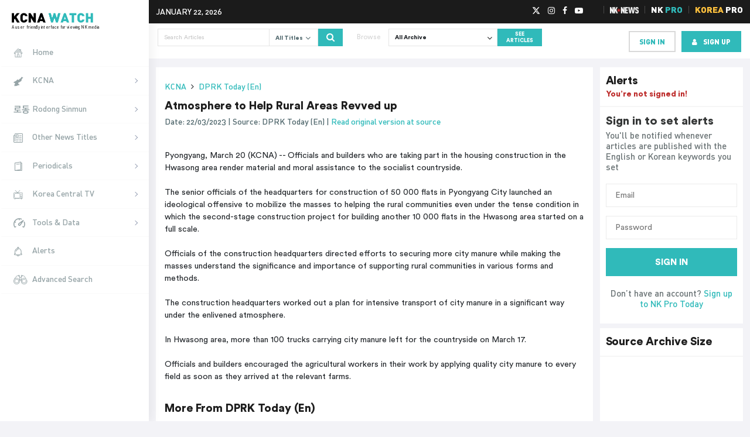

--- FILE ---
content_type: text/html; charset=UTF-8
request_url: https://kcnawatch.org/newstream/1679490497-791909492/atmosphere-to-help-rural-areas-revved-up%E2%80%8B/
body_size: 30644
content:
<!DOCTYPE html>
<html lang="en-US">

<head><meta name="google-site-verification" content="IxAqbuSOSIrbz-Vl7gJq8MvJ-AsX1W_txos13D0sgsA" />
		<meta charset="UTF-8"><script>if(navigator.userAgent.match(/MSIE|Internet Explorer/i)||navigator.userAgent.match(/Trident\/7\..*?rv:11/i)){var href=document.location.href;if(!href.match(/[?&]nowprocket/)){if(href.indexOf("?")==-1){if(href.indexOf("#")==-1){document.location.href=href+"?nowprocket=1"}else{document.location.href=href.replace("#","?nowprocket=1#")}}else{if(href.indexOf("#")==-1){document.location.href=href+"&nowprocket=1"}else{document.location.href=href.replace("#","&nowprocket=1#")}}}}</script><script>(()=>{class RocketLazyLoadScripts{constructor(){this.v="1.2.5.1",this.triggerEvents=["keydown","mousedown","mousemove","touchmove","touchstart","touchend","wheel"],this.userEventHandler=this.t.bind(this),this.touchStartHandler=this.i.bind(this),this.touchMoveHandler=this.o.bind(this),this.touchEndHandler=this.h.bind(this),this.clickHandler=this.u.bind(this),this.interceptedClicks=[],this.interceptedClickListeners=[],this.l(this),window.addEventListener("pageshow",(t=>{this.persisted=t.persisted,this.everythingLoaded&&this.m()})),document.addEventListener("DOMContentLoaded",(()=>{this.p()})),this.delayedScripts={normal:[],async:[],defer:[]},this.trash=[],this.allJQueries=[]}k(t){document.hidden?t.t():(this.triggerEvents.forEach((e=>window.addEventListener(e,t.userEventHandler,{passive:!0}))),window.addEventListener("touchstart",t.touchStartHandler,{passive:!0}),window.addEventListener("mousedown",t.touchStartHandler),document.addEventListener("visibilitychange",t.userEventHandler))}_(){this.triggerEvents.forEach((t=>window.removeEventListener(t,this.userEventHandler,{passive:!0}))),document.removeEventListener("visibilitychange",this.userEventHandler)}i(t){"HTML"!==t.target.tagName&&(window.addEventListener("touchend",this.touchEndHandler),window.addEventListener("mouseup",this.touchEndHandler),window.addEventListener("touchmove",this.touchMoveHandler,{passive:!0}),window.addEventListener("mousemove",this.touchMoveHandler),t.target.addEventListener("click",this.clickHandler),this.L(t.target,!0),this.M(t.target,"onclick","rocket-onclick"),this.C())}o(t){window.removeEventListener("touchend",this.touchEndHandler),window.removeEventListener("mouseup",this.touchEndHandler),window.removeEventListener("touchmove",this.touchMoveHandler,{passive:!0}),window.removeEventListener("mousemove",this.touchMoveHandler),t.target.removeEventListener("click",this.clickHandler),this.L(t.target,!1),this.M(t.target,"rocket-onclick","onclick"),this.O()}h(){window.removeEventListener("touchend",this.touchEndHandler),window.removeEventListener("mouseup",this.touchEndHandler),window.removeEventListener("touchmove",this.touchMoveHandler,{passive:!0}),window.removeEventListener("mousemove",this.touchMoveHandler)}u(t){t.target.removeEventListener("click",this.clickHandler),this.L(t.target,!1),this.M(t.target,"rocket-onclick","onclick"),this.interceptedClicks.push(t),t.preventDefault(),t.stopPropagation(),t.stopImmediatePropagation(),this.O()}D(){window.removeEventListener("touchstart",this.touchStartHandler,{passive:!0}),window.removeEventListener("mousedown",this.touchStartHandler),this.interceptedClicks.forEach((t=>{t.target.dispatchEvent(new MouseEvent("click",{view:t.view,bubbles:!0,cancelable:!0}))}))}l(t){EventTarget.prototype.addEventListenerBase=EventTarget.prototype.addEventListener,EventTarget.prototype.addEventListener=function(e,i,o){"click"!==e||t.windowLoaded||i===t.clickHandler||t.interceptedClickListeners.push({target:this,func:i,options:o}),(this||window).addEventListenerBase(e,i,o)}}L(t,e){this.interceptedClickListeners.forEach((i=>{i.target===t&&(e?t.removeEventListener("click",i.func,i.options):t.addEventListener("click",i.func,i.options))})),t.parentNode!==document.documentElement&&this.L(t.parentNode,e)}S(){return new Promise((t=>{this.T?this.O=t:t()}))}C(){this.T=!0}O(){this.T=!1}M(t,e,i){t.hasAttribute&&t.hasAttribute(e)&&(event.target.setAttribute(i,event.target.getAttribute(e)),event.target.removeAttribute(e))}t(){this._(this),"loading"===document.readyState?document.addEventListener("DOMContentLoaded",this.R.bind(this)):this.R()}p(){let t=[];document.querySelectorAll("script[type=rocketlazyloadscript][data-rocket-src]").forEach((e=>{let i=e.getAttribute("data-rocket-src");if(i&&0!==i.indexOf("data:")){0===i.indexOf("//")&&(i=location.protocol+i);try{const o=new URL(i).origin;o!==location.origin&&t.push({src:o,crossOrigin:e.crossOrigin||"module"===e.getAttribute("data-rocket-type")})}catch(t){}}})),t=[...new Map(t.map((t=>[JSON.stringify(t),t]))).values()],this.j(t,"preconnect")}async R(){this.lastBreath=Date.now(),this.P(this),this.F(this),this.q(),this.A(),this.I(),await this.U(this.delayedScripts.normal),await this.U(this.delayedScripts.defer),await this.U(this.delayedScripts.async);try{await this.W(),await this.H(this),await this.J()}catch(t){console.error(t)}window.dispatchEvent(new Event("rocket-allScriptsLoaded")),this.everythingLoaded=!0,this.S().then((()=>{this.D()})),this.N()}A(){document.querySelectorAll("script[type=rocketlazyloadscript]").forEach((t=>{t.hasAttribute("data-rocket-src")?t.hasAttribute("async")&&!1!==t.async?this.delayedScripts.async.push(t):t.hasAttribute("defer")&&!1!==t.defer||"module"===t.getAttribute("data-rocket-type")?this.delayedScripts.defer.push(t):this.delayedScripts.normal.push(t):this.delayedScripts.normal.push(t)}))}async B(t){if(await this.G(),!0!==t.noModule||!("noModule"in HTMLScriptElement.prototype))return new Promise((e=>{let i;function o(){(i||t).setAttribute("data-rocket-status","executed"),e()}try{if(navigator.userAgent.indexOf("Firefox/")>0||""===navigator.vendor)i=document.createElement("script"),[...t.attributes].forEach((t=>{let e=t.nodeName;"type"!==e&&("data-rocket-type"===e&&(e="type"),"data-rocket-src"===e&&(e="src"),i.setAttribute(e,t.nodeValue))})),t.text&&(i.text=t.text),i.hasAttribute("src")?(i.addEventListener("load",o),i.addEventListener("error",(function(){i.setAttribute("data-rocket-status","failed"),e()})),setTimeout((()=>{i.isConnected||e()}),1)):(i.text=t.text,o()),t.parentNode.replaceChild(i,t);else{const i=t.getAttribute("data-rocket-type"),n=t.getAttribute("data-rocket-src");i?(t.type=i,t.removeAttribute("data-rocket-type")):t.removeAttribute("type"),t.addEventListener("load",o),t.addEventListener("error",(function(){t.setAttribute("data-rocket-status","failed"),e()})),n?(t.removeAttribute("data-rocket-src"),t.src=n):t.src="data:text/javascript;base64,"+window.btoa(unescape(encodeURIComponent(t.text)))}}catch(i){t.setAttribute("data-rocket-status","failed"),e()}}));t.setAttribute("data-rocket-status","skipped")}async U(t){const e=t.shift();return e&&e.isConnected?(await this.B(e),this.U(t)):Promise.resolve()}I(){this.j([...this.delayedScripts.normal,...this.delayedScripts.defer,...this.delayedScripts.async],"preload")}j(t,e){var i=document.createDocumentFragment();t.forEach((t=>{const o=t.getAttribute&&t.getAttribute("data-rocket-src")||t.src;if(o){const n=document.createElement("link");n.href=o,n.rel=e,"preconnect"!==e&&(n.as="script"),t.getAttribute&&"module"===t.getAttribute("data-rocket-type")&&(n.crossOrigin=!0),t.crossOrigin&&(n.crossOrigin=t.crossOrigin),t.integrity&&(n.integrity=t.integrity),i.appendChild(n),this.trash.push(n)}})),document.head.appendChild(i)}P(t){let e={};function i(i,o){return e[o].eventsToRewrite.indexOf(i)>=0&&!t.everythingLoaded?"rocket-"+i:i}function o(t,o){!function(t){e[t]||(e[t]={originalFunctions:{add:t.addEventListener,remove:t.removeEventListener},eventsToRewrite:[]},t.addEventListener=function(){arguments[0]=i(arguments[0],t),e[t].originalFunctions.add.apply(t,arguments)},t.removeEventListener=function(){arguments[0]=i(arguments[0],t),e[t].originalFunctions.remove.apply(t,arguments)})}(t),e[t].eventsToRewrite.push(o)}function n(e,i){let o=e[i];e[i]=null,Object.defineProperty(e,i,{get:()=>o||function(){},set(n){t.everythingLoaded?o=n:e["rocket"+i]=o=n}})}o(document,"DOMContentLoaded"),o(window,"DOMContentLoaded"),o(window,"load"),o(window,"pageshow"),o(document,"readystatechange"),n(document,"onreadystatechange"),n(window,"onload"),n(window,"onpageshow")}F(t){let e;function i(e){return t.everythingLoaded?e:e.split(" ").map((t=>"load"===t||0===t.indexOf("load.")?"rocket-jquery-load":t)).join(" ")}function o(o){if(o&&o.fn&&!t.allJQueries.includes(o)){o.fn.ready=o.fn.init.prototype.ready=function(e){return t.domReadyFired?e.bind(document)(o):document.addEventListener("rocket-DOMContentLoaded",(()=>e.bind(document)(o))),o([])};const e=o.fn.on;o.fn.on=o.fn.init.prototype.on=function(){return this[0]===window&&("string"==typeof arguments[0]||arguments[0]instanceof String?arguments[0]=i(arguments[0]):"object"==typeof arguments[0]&&Object.keys(arguments[0]).forEach((t=>{const e=arguments[0][t];delete arguments[0][t],arguments[0][i(t)]=e}))),e.apply(this,arguments),this},t.allJQueries.push(o)}e=o}o(window.jQuery),Object.defineProperty(window,"jQuery",{get:()=>e,set(t){o(t)}})}async H(t){const e=document.querySelector("script[data-webpack]");e&&(await async function(){return new Promise((t=>{e.addEventListener("load",t),e.addEventListener("error",t)}))}(),await t.K(),await t.H(t))}async W(){this.domReadyFired=!0,await this.G(),document.dispatchEvent(new Event("rocket-readystatechange")),await this.G(),document.rocketonreadystatechange&&document.rocketonreadystatechange(),await this.G(),document.dispatchEvent(new Event("rocket-DOMContentLoaded")),await this.G(),window.dispatchEvent(new Event("rocket-DOMContentLoaded"))}async J(){await this.G(),document.dispatchEvent(new Event("rocket-readystatechange")),await this.G(),document.rocketonreadystatechange&&document.rocketonreadystatechange(),await this.G(),window.dispatchEvent(new Event("rocket-load")),await this.G(),window.rocketonload&&window.rocketonload(),await this.G(),this.allJQueries.forEach((t=>t(window).trigger("rocket-jquery-load"))),await this.G();const t=new Event("rocket-pageshow");t.persisted=this.persisted,window.dispatchEvent(t),await this.G(),window.rocketonpageshow&&window.rocketonpageshow({persisted:this.persisted}),this.windowLoaded=!0}m(){document.onreadystatechange&&document.onreadystatechange(),window.onload&&window.onload(),window.onpageshow&&window.onpageshow({persisted:this.persisted})}q(){const t=new Map;document.write=document.writeln=function(e){const i=document.currentScript;i||console.error("WPRocket unable to document.write this: "+e);const o=document.createRange(),n=i.parentElement;let s=t.get(i);void 0===s&&(s=i.nextSibling,t.set(i,s));const c=document.createDocumentFragment();o.setStart(c,0),c.appendChild(o.createContextualFragment(e)),n.insertBefore(c,s)}}async G(){Date.now()-this.lastBreath>45&&(await this.K(),this.lastBreath=Date.now())}async K(){return document.hidden?new Promise((t=>setTimeout(t))):new Promise((t=>requestAnimationFrame(t)))}N(){this.trash.forEach((t=>t.remove()))}static run(){const t=new RocketLazyLoadScripts;t.k(t)}}RocketLazyLoadScripts.run()})();</script>
	<!-- InMobi Choice. Consent Manager Tag v3.0 (for TCF 2.2) -->
	<script type="rocketlazyloadscript" data-rocket-type="text/javascript" async=true>
		(function () {
			var host = window.location.hostname;
			var element = document.createElement('script');
			var firstScript = document.getElementsByTagName('script')[0];
			var url = 'https://cmp.inmobi.com'
				.concat('/choice/', 'FB38YHgHfyq--', '/', host, '/choice.js?tag_version=V3');
			var uspTries = 0;
			var uspTriesLimit = 3;
			element.async = true;
			element.type = 'text/javascript';
			element.src = url;

			firstScript.parentNode.insertBefore(element, firstScript);

			function makeStub() {
				var TCF_LOCATOR_NAME = '__tcfapiLocator';
				var queue = [];
				var win = window;
				var cmpFrame;

				function addFrame() {
					var doc = win.document;
					var otherCMP = !!(win.frames[TCF_LOCATOR_NAME]);

					if (!otherCMP) {
						if (doc.body) {
							var iframe = doc.createElement('iframe');

							iframe.style.cssText = 'display:none';
							iframe.name = TCF_LOCATOR_NAME;
							doc.body.appendChild(iframe);
						} else {
							setTimeout(addFrame, 5);
						}
					}
					return !otherCMP;
				}

				function tcfAPIHandler() {
					var gdprApplies;
					var args = arguments;

					if (!args.length) {
						return queue;
					} else if (args[0] === 'setGdprApplies') {
						if (
							args.length > 3 &&
							args[2] === 2 &&
							typeof args[3] === 'boolean'
						) {
							gdprApplies = args[3];
							if (typeof args[2] === 'function') {
								args[2]('set', true);
							}
						}
					} else if (args[0] === 'ping') {
						var retr = {
							gdprApplies: gdprApplies,
							cmpLoaded: false,
							cmpStatus: 'stub'
						};

						if (typeof args[2] === 'function') {
							args[2](retr);
						}
					} else {
						if (args[0] === 'init' && typeof args[3] === 'object') {
							args[3] = Object.assign(args[3], {
								tag_version: 'V3'
							});
						}
						queue.push(args);
					}
				}

				function postMessageEventHandler(event) {
					var msgIsString = typeof event.data === 'string';
					var json = {};

					try {
						if (msgIsString) {
							json = JSON.parse(event.data);
						} else {
							json = event.data;
						}
					} catch (ignore) { }

					var payload = json.__tcfapiCall;

					if (payload) {
						window.__tcfapi(
							payload.command,
							payload.version,
							function (retValue, success) {
								var returnMsg = {
									__tcfapiReturn: {
										returnValue: retValue,
										success: success,
										callId: payload.callId
									}
								};
								if (msgIsString) {
									returnMsg = JSON.stringify(returnMsg);
								}
								if (event && event.source && event.source.postMessage) {
									event.source.postMessage(returnMsg, '*');
								}
							},
							payload.parameter
						);
					}
				}

				while (win) {
					try {
						if (win.frames[TCF_LOCATOR_NAME]) {
							cmpFrame = win;
							break;
						}
					} catch (ignore) { }

					if (win === window.top) {
						break;
					}
					win = win.parent;
				}
				if (!cmpFrame) {
					addFrame();
					win.__tcfapi = tcfAPIHandler;
					win.addEventListener('message', postMessageEventHandler, false);
				}
			};

			makeStub();

			function makeGppStub() {
				const CMP_ID = 10;
				const SUPPORTED_APIS = [
					'2:tcfeuv2',
					'6:uspv1',
					'7:usnatv1',
					'8:usca',
					'9:usvav1',
					'10:uscov1',
					'11:usutv1',
					'12:usctv1'
				];

				window.__gpp_addFrame = function (n) {
					if (!window.frames[n]) {
						if (document.body) {
							var i = document.createElement("iframe");
							i.style.cssText = "display:none";
							i.name = n;
							document.body.appendChild(i);
						} else {
							window.setTimeout(window.__gpp_addFrame, 10, n);
						}
					}
				};
				window.__gpp_stub = function () {
					var b = arguments;
					__gpp.queue = __gpp.queue || [];
					__gpp.events = __gpp.events || [];

					if (!b.length || (b.length == 1 && b[0] == "queue")) {
						return __gpp.queue;
					}

					if (b.length == 1 && b[0] == "events") {
						return __gpp.events;
					}

					var cmd = b[0];
					var clb = b.length > 1 ? b[1] : null;
					var par = b.length > 2 ? b[2] : null;
					if (cmd === "ping") {
						clb({
							gppVersion: "1.1", // must be “Version.Subversion”, current: “1.1”
							cmpStatus: "stub", // possible values: stub, loading, loaded, error
							cmpDisplayStatus: "hidden", // possible values: hidden, visible, disabled
							signalStatus: "not ready", // possible values: not ready, ready
							supportedAPIs: SUPPORTED_APIS, // list of supported APIs
							cmpId: CMP_ID, // IAB assigned CMP ID, may be 0 during stub/loading
							sectionList: [],
							applicableSections: [-1],
							gppString: "",
							parsedSections: {},
						},
							true
						);
					} else if (cmd === "addEventListener") {
						if (!("lastId" in __gpp)) {
							__gpp.lastId = 0;
						}
						__gpp.lastId++;
						var lnr = __gpp.lastId;
						__gpp.events.push({
							id: lnr,
							callback: clb,
							parameter: par,
						});
						clb({
							eventName: "listenerRegistered",
							listenerId: lnr, // Registered ID of the listener
							data: true, // positive signal
							pingData: {
								gppVersion: "1.1", // must be “Version.Subversion”, current: “1.1”
								cmpStatus: "stub", // possible values: stub, loading, loaded, error
								cmpDisplayStatus: "hidden", // possible values: hidden, visible, disabled
								signalStatus: "not ready", // possible values: not ready, ready
								supportedAPIs: SUPPORTED_APIS, // list of supported APIs
								cmpId: CMP_ID, // list of supported APIs
								sectionList: [],
								applicableSections: [-1],
								gppString: "",
								parsedSections: {},
							},
						},
							true
						);
					} else if (cmd === "removeEventListener") {
						var success = false;
						for (var i = 0; i < __gpp.events.length; i++) {
							if (__gpp.events[i].id == par) {
								__gpp.events.splice(i, 1);
								success = true;
								break;
							}
						}
						clb({
							eventName: "listenerRemoved",
							listenerId: par, // Registered ID of the listener
							data: success, // status info
							pingData: {
								gppVersion: "1.1", // must be “Version.Subversion”, current: “1.1”
								cmpStatus: "stub", // possible values: stub, loading, loaded, error
								cmpDisplayStatus: "hidden", // possible values: hidden, visible, disabled
								signalStatus: "not ready", // possible values: not ready, ready
								supportedAPIs: SUPPORTED_APIS, // list of supported APIs
								cmpId: CMP_ID, // CMP ID
								sectionList: [],
								applicableSections: [-1],
								gppString: "",
								parsedSections: {},
							},
						},
							true
						);
					} else if (cmd === "hasSection") {
						clb(false, true);
					} else if (cmd === "getSection" || cmd === "getField") {
						clb(null, true);
					}
					//queue all other commands
					else {
						__gpp.queue.push([].slice.apply(b));
					}
				};
				window.__gpp_msghandler = function (event) {
					var msgIsString = typeof event.data === "string";
					try {
						var json = msgIsString ? JSON.parse(event.data) : event.data;
					} catch (e) {
						var json = null;
					}
					if (typeof json === "object" && json !== null && "__gppCall" in json) {
						var i = json.__gppCall;
						window.__gpp(
							i.command,
							function (retValue, success) {
								var returnMsg = {
									__gppReturn: {
										returnValue: retValue,
										success: success,
										callId: i.callId,
									},
								};
								event.source.postMessage(msgIsString ? JSON.stringify(returnMsg) : returnMsg,
									"*");
							},
							"parameter" in i ? i.parameter : null,
							"version" in i ? i.version : "1.1"
						);
					}
				};
				if (!("__gpp" in window) || typeof window.__gpp !== "function") {
					window.__gpp = window.__gpp_stub;
					window.addEventListener("message", window.__gpp_msghandler, false);
					window.__gpp_addFrame("__gppLocator");
				}
			};

			makeGppStub();

			var uspStubFunction = function () {
				var arg = arguments;
				if (typeof window.__uspapi !== uspStubFunction) {
					setTimeout(function () {
						if (typeof window.__uspapi !== 'undefined') {
							window.__uspapi.apply(window.__uspapi, arg);
						}
					}, 500);
				}
			};

			var checkIfUspIsReady = function () {
				uspTries++;
				if (window.__uspapi === uspStubFunction && uspTries < uspTriesLimit) {
					console.warn('USP is not accessible');
				} else {
					clearInterval(uspInterval);
				}
			};

			if (typeof window.__uspapi === 'undefined') {
				window.__uspapi = uspStubFunction;
				var uspInterval = setInterval(checkIfUspIsReady, 6000);
			}
		})();
	</script>
	<!-- End InMobi Choice. Consent Manager Tag v3.0 (for TCF 2.2) -->
			
	<meta name="viewport" content="width=device-width, initial-scale=1">
	<meta name="theme-color" content="#1b1b1b">
	<link rel="shortcut icon" type="image/png" href="https://kcnawatch.org/wp-content/themes/kcnawatch/favicon.png">
	<meta name='robots' content='index, follow, max-image-preview:large, max-snippet:-1, max-video-preview:-1' />
	<style>img:is([sizes="auto" i], [sizes^="auto," i]) { contain-intrinsic-size: 3000px 1500px }</style>
	
	<!-- This site is optimized with the Yoast SEO plugin v26.3 - https://yoast.com/wordpress/plugins/seo/ -->
	<title>Atmosphere to Help Rural Areas Revved up​ | KCNA Watch</title>
	<link rel="canonical" href="https://kcnawatch.org/newstream/" />
	<meta property="og:locale" content="en_US" />
	<meta property="og:type" content="article" />
	<meta property="og:title" content="Newstream | KCNA Watch" />
	<meta property="og:url" content="https://kcnawatch.org/newstream/" />
	<meta property="og:site_name" content="KCNA Watch" />
	<meta name="twitter:card" content="summary_large_image" />
	<script type="application/ld+json" class="yoast-schema-graph">{"@context":"https://schema.org","@graph":[{"@type":"WebPage","@id":"https://kcnawatch.org/newstream/","url":"https://kcnawatch.org/newstream/","name":"Newstream | KCNA Watch","isPartOf":{"@id":"https://kcnawatch.org/#website"},"datePublished":"2015-11-29T11:54:54+00:00","breadcrumb":{"@id":"https://kcnawatch.org/newstream/#breadcrumb"},"inLanguage":"en-US","potentialAction":[{"@type":"ReadAction","target":["https://kcnawatch.org/newstream/"]}]},{"@type":"BreadcrumbList","@id":"https://kcnawatch.org/newstream/#breadcrumb","itemListElement":[{"@type":"ListItem","position":1,"name":"Home","item":"https://kcnawatch.org/"},{"@type":"ListItem","position":2,"name":"Newstream"}]},{"@type":"WebSite","@id":"https://kcnawatch.org/#website","url":"https://kcnawatch.org/","name":"KCNA Watch","description":"Automated DPRK Media Aggregator","potentialAction":[{"@type":"SearchAction","target":{"@type":"EntryPoint","urlTemplate":"https://kcnawatch.org/?s={search_term_string}"},"query-input":{"@type":"PropertyValueSpecification","valueRequired":true,"valueName":"search_term_string"}}],"inLanguage":"en-US"}]}</script>
	<!-- / Yoast SEO plugin. -->


<link rel='dns-prefetch' href='//www.google.com' />
<link rel='dns-prefetch' href='//027b920af26444faade4f5b0da2b04ff.js.ubembed.com' />
<link rel='dns-prefetch' href='//www.gstatic.com' />
<link rel='dns-prefetch' href='//assets.korearisk.com' />
<script type="rocketlazyloadscript" data-rocket-type="text/javascript">
/* <![CDATA[ */
window._wpemojiSettings = {"baseUrl":"https:\/\/s.w.org\/images\/core\/emoji\/16.0.1\/72x72\/","ext":".png","svgUrl":"https:\/\/s.w.org\/images\/core\/emoji\/16.0.1\/svg\/","svgExt":".svg","source":{"concatemoji":"https:\/\/kcnawatch.org\/wp-includes\/js\/wp-emoji-release.min.js?ver=6.8.3"}};
/*! This file is auto-generated */
!function(s,n){var o,i,e;function c(e){try{var t={supportTests:e,timestamp:(new Date).valueOf()};sessionStorage.setItem(o,JSON.stringify(t))}catch(e){}}function p(e,t,n){e.clearRect(0,0,e.canvas.width,e.canvas.height),e.fillText(t,0,0);var t=new Uint32Array(e.getImageData(0,0,e.canvas.width,e.canvas.height).data),a=(e.clearRect(0,0,e.canvas.width,e.canvas.height),e.fillText(n,0,0),new Uint32Array(e.getImageData(0,0,e.canvas.width,e.canvas.height).data));return t.every(function(e,t){return e===a[t]})}function u(e,t){e.clearRect(0,0,e.canvas.width,e.canvas.height),e.fillText(t,0,0);for(var n=e.getImageData(16,16,1,1),a=0;a<n.data.length;a++)if(0!==n.data[a])return!1;return!0}function f(e,t,n,a){switch(t){case"flag":return n(e,"\ud83c\udff3\ufe0f\u200d\u26a7\ufe0f","\ud83c\udff3\ufe0f\u200b\u26a7\ufe0f")?!1:!n(e,"\ud83c\udde8\ud83c\uddf6","\ud83c\udde8\u200b\ud83c\uddf6")&&!n(e,"\ud83c\udff4\udb40\udc67\udb40\udc62\udb40\udc65\udb40\udc6e\udb40\udc67\udb40\udc7f","\ud83c\udff4\u200b\udb40\udc67\u200b\udb40\udc62\u200b\udb40\udc65\u200b\udb40\udc6e\u200b\udb40\udc67\u200b\udb40\udc7f");case"emoji":return!a(e,"\ud83e\udedf")}return!1}function g(e,t,n,a){var r="undefined"!=typeof WorkerGlobalScope&&self instanceof WorkerGlobalScope?new OffscreenCanvas(300,150):s.createElement("canvas"),o=r.getContext("2d",{willReadFrequently:!0}),i=(o.textBaseline="top",o.font="600 32px Arial",{});return e.forEach(function(e){i[e]=t(o,e,n,a)}),i}function t(e){var t=s.createElement("script");t.src=e,t.defer=!0,s.head.appendChild(t)}"undefined"!=typeof Promise&&(o="wpEmojiSettingsSupports",i=["flag","emoji"],n.supports={everything:!0,everythingExceptFlag:!0},e=new Promise(function(e){s.addEventListener("DOMContentLoaded",e,{once:!0})}),new Promise(function(t){var n=function(){try{var e=JSON.parse(sessionStorage.getItem(o));if("object"==typeof e&&"number"==typeof e.timestamp&&(new Date).valueOf()<e.timestamp+604800&&"object"==typeof e.supportTests)return e.supportTests}catch(e){}return null}();if(!n){if("undefined"!=typeof Worker&&"undefined"!=typeof OffscreenCanvas&&"undefined"!=typeof URL&&URL.createObjectURL&&"undefined"!=typeof Blob)try{var e="postMessage("+g.toString()+"("+[JSON.stringify(i),f.toString(),p.toString(),u.toString()].join(",")+"));",a=new Blob([e],{type:"text/javascript"}),r=new Worker(URL.createObjectURL(a),{name:"wpTestEmojiSupports"});return void(r.onmessage=function(e){c(n=e.data),r.terminate(),t(n)})}catch(e){}c(n=g(i,f,p,u))}t(n)}).then(function(e){for(var t in e)n.supports[t]=e[t],n.supports.everything=n.supports.everything&&n.supports[t],"flag"!==t&&(n.supports.everythingExceptFlag=n.supports.everythingExceptFlag&&n.supports[t]);n.supports.everythingExceptFlag=n.supports.everythingExceptFlag&&!n.supports.flag,n.DOMReady=!1,n.readyCallback=function(){n.DOMReady=!0}}).then(function(){return e}).then(function(){var e;n.supports.everything||(n.readyCallback(),(e=n.source||{}).concatemoji?t(e.concatemoji):e.wpemoji&&e.twemoji&&(t(e.twemoji),t(e.wpemoji)))}))}((window,document),window._wpemojiSettings);
/* ]]> */
</script>
<style id='wp-emoji-styles-inline-css' type='text/css'>

	img.wp-smiley, img.emoji {
		display: inline !important;
		border: none !important;
		box-shadow: none !important;
		height: 1em !important;
		width: 1em !important;
		margin: 0 0.07em !important;
		vertical-align: -0.1em !important;
		background: none !important;
		padding: 0 !important;
	}
</style>
<link rel='stylesheet' id='wp-block-library-css' href='https://kcnawatch.org/wp-includes/css/dist/block-library/style.min.css?ver=6.8.3' type='text/css' media='all' />
<style id='classic-theme-styles-inline-css' type='text/css'>
/*! This file is auto-generated */
.wp-block-button__link{color:#fff;background-color:#32373c;border-radius:9999px;box-shadow:none;text-decoration:none;padding:calc(.667em + 2px) calc(1.333em + 2px);font-size:1.125em}.wp-block-file__button{background:#32373c;color:#fff;text-decoration:none}
</style>
<style id='global-styles-inline-css' type='text/css'>
:root{--wp--preset--aspect-ratio--square: 1;--wp--preset--aspect-ratio--4-3: 4/3;--wp--preset--aspect-ratio--3-4: 3/4;--wp--preset--aspect-ratio--3-2: 3/2;--wp--preset--aspect-ratio--2-3: 2/3;--wp--preset--aspect-ratio--16-9: 16/9;--wp--preset--aspect-ratio--9-16: 9/16;--wp--preset--color--black: #000000;--wp--preset--color--cyan-bluish-gray: #abb8c3;--wp--preset--color--white: #ffffff;--wp--preset--color--pale-pink: #f78da7;--wp--preset--color--vivid-red: #cf2e2e;--wp--preset--color--luminous-vivid-orange: #ff6900;--wp--preset--color--luminous-vivid-amber: #fcb900;--wp--preset--color--light-green-cyan: #7bdcb5;--wp--preset--color--vivid-green-cyan: #00d084;--wp--preset--color--pale-cyan-blue: #8ed1fc;--wp--preset--color--vivid-cyan-blue: #0693e3;--wp--preset--color--vivid-purple: #9b51e0;--wp--preset--gradient--vivid-cyan-blue-to-vivid-purple: linear-gradient(135deg,rgba(6,147,227,1) 0%,rgb(155,81,224) 100%);--wp--preset--gradient--light-green-cyan-to-vivid-green-cyan: linear-gradient(135deg,rgb(122,220,180) 0%,rgb(0,208,130) 100%);--wp--preset--gradient--luminous-vivid-amber-to-luminous-vivid-orange: linear-gradient(135deg,rgba(252,185,0,1) 0%,rgba(255,105,0,1) 100%);--wp--preset--gradient--luminous-vivid-orange-to-vivid-red: linear-gradient(135deg,rgba(255,105,0,1) 0%,rgb(207,46,46) 100%);--wp--preset--gradient--very-light-gray-to-cyan-bluish-gray: linear-gradient(135deg,rgb(238,238,238) 0%,rgb(169,184,195) 100%);--wp--preset--gradient--cool-to-warm-spectrum: linear-gradient(135deg,rgb(74,234,220) 0%,rgb(151,120,209) 20%,rgb(207,42,186) 40%,rgb(238,44,130) 60%,rgb(251,105,98) 80%,rgb(254,248,76) 100%);--wp--preset--gradient--blush-light-purple: linear-gradient(135deg,rgb(255,206,236) 0%,rgb(152,150,240) 100%);--wp--preset--gradient--blush-bordeaux: linear-gradient(135deg,rgb(254,205,165) 0%,rgb(254,45,45) 50%,rgb(107,0,62) 100%);--wp--preset--gradient--luminous-dusk: linear-gradient(135deg,rgb(255,203,112) 0%,rgb(199,81,192) 50%,rgb(65,88,208) 100%);--wp--preset--gradient--pale-ocean: linear-gradient(135deg,rgb(255,245,203) 0%,rgb(182,227,212) 50%,rgb(51,167,181) 100%);--wp--preset--gradient--electric-grass: linear-gradient(135deg,rgb(202,248,128) 0%,rgb(113,206,126) 100%);--wp--preset--gradient--midnight: linear-gradient(135deg,rgb(2,3,129) 0%,rgb(40,116,252) 100%);--wp--preset--font-size--small: 13px;--wp--preset--font-size--medium: 20px;--wp--preset--font-size--large: 36px;--wp--preset--font-size--x-large: 42px;--wp--preset--spacing--20: 0.44rem;--wp--preset--spacing--30: 0.67rem;--wp--preset--spacing--40: 1rem;--wp--preset--spacing--50: 1.5rem;--wp--preset--spacing--60: 2.25rem;--wp--preset--spacing--70: 3.38rem;--wp--preset--spacing--80: 5.06rem;--wp--preset--shadow--natural: 6px 6px 9px rgba(0, 0, 0, 0.2);--wp--preset--shadow--deep: 12px 12px 50px rgba(0, 0, 0, 0.4);--wp--preset--shadow--sharp: 6px 6px 0px rgba(0, 0, 0, 0.2);--wp--preset--shadow--outlined: 6px 6px 0px -3px rgba(255, 255, 255, 1), 6px 6px rgba(0, 0, 0, 1);--wp--preset--shadow--crisp: 6px 6px 0px rgba(0, 0, 0, 1);}:where(.is-layout-flex){gap: 0.5em;}:where(.is-layout-grid){gap: 0.5em;}body .is-layout-flex{display: flex;}.is-layout-flex{flex-wrap: wrap;align-items: center;}.is-layout-flex > :is(*, div){margin: 0;}body .is-layout-grid{display: grid;}.is-layout-grid > :is(*, div){margin: 0;}:where(.wp-block-columns.is-layout-flex){gap: 2em;}:where(.wp-block-columns.is-layout-grid){gap: 2em;}:where(.wp-block-post-template.is-layout-flex){gap: 1.25em;}:where(.wp-block-post-template.is-layout-grid){gap: 1.25em;}.has-black-color{color: var(--wp--preset--color--black) !important;}.has-cyan-bluish-gray-color{color: var(--wp--preset--color--cyan-bluish-gray) !important;}.has-white-color{color: var(--wp--preset--color--white) !important;}.has-pale-pink-color{color: var(--wp--preset--color--pale-pink) !important;}.has-vivid-red-color{color: var(--wp--preset--color--vivid-red) !important;}.has-luminous-vivid-orange-color{color: var(--wp--preset--color--luminous-vivid-orange) !important;}.has-luminous-vivid-amber-color{color: var(--wp--preset--color--luminous-vivid-amber) !important;}.has-light-green-cyan-color{color: var(--wp--preset--color--light-green-cyan) !important;}.has-vivid-green-cyan-color{color: var(--wp--preset--color--vivid-green-cyan) !important;}.has-pale-cyan-blue-color{color: var(--wp--preset--color--pale-cyan-blue) !important;}.has-vivid-cyan-blue-color{color: var(--wp--preset--color--vivid-cyan-blue) !important;}.has-vivid-purple-color{color: var(--wp--preset--color--vivid-purple) !important;}.has-black-background-color{background-color: var(--wp--preset--color--black) !important;}.has-cyan-bluish-gray-background-color{background-color: var(--wp--preset--color--cyan-bluish-gray) !important;}.has-white-background-color{background-color: var(--wp--preset--color--white) !important;}.has-pale-pink-background-color{background-color: var(--wp--preset--color--pale-pink) !important;}.has-vivid-red-background-color{background-color: var(--wp--preset--color--vivid-red) !important;}.has-luminous-vivid-orange-background-color{background-color: var(--wp--preset--color--luminous-vivid-orange) !important;}.has-luminous-vivid-amber-background-color{background-color: var(--wp--preset--color--luminous-vivid-amber) !important;}.has-light-green-cyan-background-color{background-color: var(--wp--preset--color--light-green-cyan) !important;}.has-vivid-green-cyan-background-color{background-color: var(--wp--preset--color--vivid-green-cyan) !important;}.has-pale-cyan-blue-background-color{background-color: var(--wp--preset--color--pale-cyan-blue) !important;}.has-vivid-cyan-blue-background-color{background-color: var(--wp--preset--color--vivid-cyan-blue) !important;}.has-vivid-purple-background-color{background-color: var(--wp--preset--color--vivid-purple) !important;}.has-black-border-color{border-color: var(--wp--preset--color--black) !important;}.has-cyan-bluish-gray-border-color{border-color: var(--wp--preset--color--cyan-bluish-gray) !important;}.has-white-border-color{border-color: var(--wp--preset--color--white) !important;}.has-pale-pink-border-color{border-color: var(--wp--preset--color--pale-pink) !important;}.has-vivid-red-border-color{border-color: var(--wp--preset--color--vivid-red) !important;}.has-luminous-vivid-orange-border-color{border-color: var(--wp--preset--color--luminous-vivid-orange) !important;}.has-luminous-vivid-amber-border-color{border-color: var(--wp--preset--color--luminous-vivid-amber) !important;}.has-light-green-cyan-border-color{border-color: var(--wp--preset--color--light-green-cyan) !important;}.has-vivid-green-cyan-border-color{border-color: var(--wp--preset--color--vivid-green-cyan) !important;}.has-pale-cyan-blue-border-color{border-color: var(--wp--preset--color--pale-cyan-blue) !important;}.has-vivid-cyan-blue-border-color{border-color: var(--wp--preset--color--vivid-cyan-blue) !important;}.has-vivid-purple-border-color{border-color: var(--wp--preset--color--vivid-purple) !important;}.has-vivid-cyan-blue-to-vivid-purple-gradient-background{background: var(--wp--preset--gradient--vivid-cyan-blue-to-vivid-purple) !important;}.has-light-green-cyan-to-vivid-green-cyan-gradient-background{background: var(--wp--preset--gradient--light-green-cyan-to-vivid-green-cyan) !important;}.has-luminous-vivid-amber-to-luminous-vivid-orange-gradient-background{background: var(--wp--preset--gradient--luminous-vivid-amber-to-luminous-vivid-orange) !important;}.has-luminous-vivid-orange-to-vivid-red-gradient-background{background: var(--wp--preset--gradient--luminous-vivid-orange-to-vivid-red) !important;}.has-very-light-gray-to-cyan-bluish-gray-gradient-background{background: var(--wp--preset--gradient--very-light-gray-to-cyan-bluish-gray) !important;}.has-cool-to-warm-spectrum-gradient-background{background: var(--wp--preset--gradient--cool-to-warm-spectrum) !important;}.has-blush-light-purple-gradient-background{background: var(--wp--preset--gradient--blush-light-purple) !important;}.has-blush-bordeaux-gradient-background{background: var(--wp--preset--gradient--blush-bordeaux) !important;}.has-luminous-dusk-gradient-background{background: var(--wp--preset--gradient--luminous-dusk) !important;}.has-pale-ocean-gradient-background{background: var(--wp--preset--gradient--pale-ocean) !important;}.has-electric-grass-gradient-background{background: var(--wp--preset--gradient--electric-grass) !important;}.has-midnight-gradient-background{background: var(--wp--preset--gradient--midnight) !important;}.has-small-font-size{font-size: var(--wp--preset--font-size--small) !important;}.has-medium-font-size{font-size: var(--wp--preset--font-size--medium) !important;}.has-large-font-size{font-size: var(--wp--preset--font-size--large) !important;}.has-x-large-font-size{font-size: var(--wp--preset--font-size--x-large) !important;}
:where(.wp-block-post-template.is-layout-flex){gap: 1.25em;}:where(.wp-block-post-template.is-layout-grid){gap: 1.25em;}
:where(.wp-block-columns.is-layout-flex){gap: 2em;}:where(.wp-block-columns.is-layout-grid){gap: 2em;}
:root :where(.wp-block-pullquote){font-size: 1.5em;line-height: 1.6;}
</style>
<link data-minify="1" rel='stylesheet' id='issuem-leaky-paywall-css' href='https://kcnawatch.org/wp-content/cache/min/5/wp-content/plugins/leaky-paywall/css/issuem-leaky-paywall.css?ver=1768549930' type='text/css' media='all' />
<link rel='stylesheet' id='bootstrap-css' href='https://kcnawatch.org/wp-content/themes/kcnawatch/css/bootstrap.min.css?ver=5.3.3' type='text/css' media='all' />
<link data-minify="1" rel='stylesheet' id='fontawesome-css' href='https://kcnawatch.org/wp-content/cache/min/5/wp-content/themes/kcnawatch/css/font-awesome.min.css?ver=1768549928' type='text/css' media='all' />
<link data-minify="1" rel='stylesheet' id='fontello-css' href='https://kcnawatch.org/wp-content/cache/min/5/wp-content/themes/kcnawatch/css/fontello.css?ver=1768549928' type='text/css' media='all' />
<link data-minify="1" rel='stylesheet' id='mCustomScrollbar-css' href='https://kcnawatch.org/wp-content/cache/min/5/wp-content/themes/kcnawatch/css/mCustomScrollbar.css?ver=1768549928' type='text/css' media='all' />
<link data-minify="1" rel='stylesheet' id='kcnawatch-style-css' href='https://kcnawatch.org/wp-content/cache/min/5/wp-content/themes/kcnawatch/style.css?ver=1768549928' type='text/css' media='all' />
<link data-minify="1" rel='stylesheet' id='kcnawatch-responsive-css' href='https://kcnawatch.org/wp-content/cache/min/5/wp-content/themes/kcnawatch/css/responsive.css?ver=1768549928' type='text/css' media='all' />
<script type="rocketlazyloadscript" data-rocket-type="text/javascript" data-rocket-src="https://kcnawatch.org/wp-content/plugins/leaky-paywall-ajax/js/es6-promise.auto.min.js" id="polyfill-js"></script>
<script type="rocketlazyloadscript" data-rocket-type="text/javascript" data-rocket-src="https://kcnawatch.org/wp-includes/js/jquery/jquery.min.js?ver=3.7.1" id="jquery-core-js"></script>
<script type="rocketlazyloadscript" data-rocket-type="text/javascript" data-rocket-src="https://kcnawatch.org/wp-includes/js/jquery/jquery-migrate.min.js?ver=3.4.1" id="jquery-migrate-js"></script>
<script type="rocketlazyloadscript" data-rocket-type="text/javascript" data-rocket-src="https://kcnawatch.org/wp-content/themes/kcnawatch/js/bootstrap.min.js?ver=5.3.3" id="bootstrap-js"></script>
<script type="text/javascript" id="ajax_js-js-extra">
/* <![CDATA[ */
var my_script_vars = {"postID":"11","is_single":"","is_archive":"","site":"kcna","search":"","share":"","kcnaurl":"kcnawatch.org"};
/* ]]> */
</script>
<script type="rocketlazyloadscript" async data-rocket-type="text/javascript" data-rocket-src="https://kcnawatch.org/wp-content/plugins/leaky-paywall-ajax/js/leaky-paywall-ajax.js?ver=2355535" id="ajax_js-js"></script>
<script type="rocketlazyloadscript" data-minify="1" data-rocket-type="text/javascript" data-rocket-src="https://kcnawatch.org/wp-content/cache/min/5/charts/loader.js?ver=1768549928" id="gchart-js"></script>
<link rel="https://api.w.org/" href="https://kcnawatch.org/wp-json/" /><link rel="alternate" title="JSON" type="application/json" href="https://kcnawatch.org/wp-json/wp/v2/pages/11" /><link rel="EditURI" type="application/rsd+xml" title="RSD" href="https://kcnawatch.org/xmlrpc.php?rsd" />
<link rel='shortlink' href='https://kcnawatch.org/?p=11' />
<link rel="alternate" title="oEmbed (JSON)" type="application/json+oembed" href="https://kcnawatch.org/wp-json/oembed/1.0/embed?url=https%3A%2F%2Fkcnawatch.org%2Fnewstream%2F" />
<link rel="alternate" title="oEmbed (XML)" type="text/xml+oembed" href="https://kcnawatch.org/wp-json/oembed/1.0/embed?url=https%3A%2F%2Fkcnawatch.org%2Fnewstream%2F&#038;format=xml" />
<link rel="me" href="https://federated.press/@nknews"/>
<link rel="icon" href="https://assets.korearisk.com/uploads/sites/5/2016/01/cropped-mstile-310x310-120x120.png" sizes="32x32" />
<link rel="icon" href="https://assets.korearisk.com/uploads/sites/5/2016/01/cropped-mstile-310x310-300x300.png" sizes="192x192" />
<link rel="apple-touch-icon" href="https://assets.korearisk.com/uploads/sites/5/2016/01/cropped-mstile-310x310-300x300.png" />
<meta name="msapplication-TileImage" content="https://assets.korearisk.com/uploads/sites/5/2016/01/cropped-mstile-310x310-300x300.png" />
<noscript><style id="rocket-lazyload-nojs-css">.rll-youtube-player, [data-lazy-src]{display:none !important;}</style></noscript></head>

<body class="wp-singular page-template page-template-templates page-template-template-newstream page-template-templatestemplate-newstream-php page page-id-11 wp-theme-kcnawatch">

		<div class="wrapper background-blur">
		<div class="mob-dark-overlay"></div>
		<!--Top Black Strip start-->
		<header class="fixed-top">
			<div class="head-top-strip">
				<div class="container-fluid">
					<div class="row">
						<div class="col-4">
							<div class="current-date"><span class="desktop">January 22, 2026</span><span class="mob d-none">Jan 22, 2026</span></div>
						</div>
						<div class="col-8">
							<div class="head-right">
								<div class="social-links d-none d-md-block">
									<ul class=""><li><a href="https://twitter.com/nknewsorg" title="Twitter" target="_blank" rel="nofollow"><i class="fa fa-twitter"></i></a></li><li><a href="https://www.instagram.com/nknewsorg/" title="Instagram" target="_blank" rel="nofollow"><i class="fa fa-instagram"></i></a></li><li><a href="https://www.facebook.com/nknewsorg" title="Facebook" target="_blank" rel="nofollow"><i class="fa fa-facebook"></i></a></li><li><a href="https://www.youtube.com/channel/UCz5Nf5Eb7EQul1mLqrRwliw" title="Youtube" target="_blank" rel="nofollow"><i class="fa fa-youtube-play"></i></a></li></ul>								</div>
								<div class="other-sites">
									<ul class="clearfix">
										<li>
											<a href="https://www.nknews.org">
												<img src="data:image/svg+xml,%3Csvg%20xmlns='http://www.w3.org/2000/svg'%20viewBox='0%200%200%200'%3E%3C/svg%3E" alt="NK News Logo" data-lazy-src="/wp-content/themes/kcnawatch/images/nk_link.png"><noscript><img src="/wp-content/themes/kcnawatch/images/nk_link.png" alt="NK News Logo"></noscript>
											</a>
										</li>
										<li><a href="https://www.nknews.org/pro">NK <span class="green-color">Pro</span></a></li>
										<li><a href="https://koreapro.org"><span style="color:#FFC13D">Korea</span> Pro</a></li>
									</ul>
								</div>
							</div>
						</div>
					</div>
				</div>
			</div>
		</header>
		<!--Top Black Strip end-->

		<!--Left sidebar Start-->
		<aside class="left-sidebar" id="left-navigation">
			<div class="sidebar-inner">
				<div class="logo hide-small-screen">
					<a href="https://kcnawatch.org"><img src="data:image/svg+xml,%3Csvg%20xmlns='http://www.w3.org/2000/svg'%20viewBox='0%200%200%200'%3E%3C/svg%3E" alt="KCNA Watch Logo" data-lazy-src="/wp-content/themes/kcnawatch/images/logo.png" /><noscript><img src="/wp-content/themes/kcnawatch/images/logo.png" alt="KCNA Watch Logo" /></noscript><span class="logo-tagline">A user friendly interface for viewing NK media</span></a>
				</div>
			</div>
			<div class="nav-scroll-area">
				<nav class="sidebar-nav">
					<ul id="sidebarnav" class="menu"><li><a href="/" class="menu-item menu-item-type-custom menu-item-object-custom"><i class="icon-house-3"></i>Home</a>
</li><li><a href="javascript:void(0);" class="has-arrow menu-item menu-item-type-custom menu-item-object-custom menu-item-has-children" aria-expanded="false"><i class="icon-shape"></i>KCNA</a>

<ul aria-expanded="false" class="collapse">	<li><a href="/article/163" class="menu-item menu-item-type-custom menu-item-object-custom">KCNA.kp (EN)</a>
</li>	<li><a href="/article/183982" class="menu-item menu-item-type-custom menu-item-object-custom">KCNA.kp (KR)</a>
</li>	<li><a href="/article/190034" class="menu-item menu-item-type-custom menu-item-object-custom">KCNA.co.jp (EN)</a>
</li>	<li><a href="/article/190036" class="menu-item menu-item-type-custom menu-item-object-custom">KCNA.co.jp (KR)</a>
</li>	<li><a href="https://kcnawatch.org/about-the-kcna-databases/" class="menu-item menu-item-type-post_type menu-item-object-page">About the KCNA databases</a>
</li>
</ul>
</li><li><a href="javascript:void(0);" class="has-arrow menu-item menu-item-type-custom menu-item-object-custom menu-item-has-children" aria-expanded="false"><i class="icon-invalid-name"></i>Rodong Sinmun</a>

<ul aria-expanded="false" class="collapse">	<li><a href="/article/156" class="menu-item menu-item-type-custom menu-item-object-custom">Rodong Sinmun (EN)</a>
</li>	<li><a href="/article/189661" class="menu-item menu-item-type-custom menu-item-object-custom">Rodong Sinmun (KR)</a>
</li>	<li><a href="https://kcnawatch.org/periodicals/rodong-sinmun/" class="menu-item menu-item-type-taxonomy menu-item-object-periodicals">Rodong PDFs (Discontinued)</a>
</li>
</ul>
</li><li><a href="javascript:void(0);" class="has-arrow menu-item menu-item-type-custom menu-item-object-custom menu-item-has-children" aria-expanded="false"><i class="icon-newspaper"></i>Other News Titles</a>

<ul aria-expanded="false" class="collapse">	<li><a href="/article/203095/" class="menu-item menu-item-type-custom menu-item-object-custom">Arirang Meari</a>
</li>	<li><a href="/article/2184294" class="menu-item menu-item-type-custom menu-item-object-custom">Chongnyon Chonwi (EN)</a>
</li>	<li><a href="/article/2166752" class="menu-item menu-item-type-custom menu-item-object-custom">Chongnyon Chonwi (KR)</a>
</li>	<li><a href="/article/2161004/" class="menu-item menu-item-type-custom menu-item-object-custom">DPRK Today (EN)</a>
</li>	<li><a href="/article/197200/" class="menu-item menu-item-type-custom menu-item-object-custom">DPRK Today (KR)</a>
</li>	<li><a href="/article/2166769" class="menu-item menu-item-type-custom menu-item-object-custom">KASS (EN)</a>
</li>	<li><a href="/article/2191705" class="menu-item menu-item-type-custom menu-item-object-custom">Grand National Unity</a>
</li>	<li><a href="/article/2166766" class="menu-item menu-item-type-custom menu-item-object-custom">KASS (KR)</a>
</li>	<li><a href="/article/216118/" class="menu-item menu-item-type-custom menu-item-object-custom">KFPD (EN)</a>
</li>	<li><a href="/article/216120/" class="menu-item menu-item-type-custom menu-item-object-custom">KFPD (KR)</a>
</li>	<li><a href="/article/2164524" class="menu-item menu-item-type-custom menu-item-object-custom">Kim Il Sung University (EN)</a>
</li>	<li><a href="/article/203101" class="menu-item menu-item-type-custom menu-item-object-custom">Kim Il Sung University (KR)</a>
</li>	<li><a href="/article/214207/" class="menu-item menu-item-type-custom menu-item-object-custom">Ministry of Foreign Affairs (EN)</a>
</li>	<li><a href="/article/2167629" class="menu-item menu-item-type-custom menu-item-object-custom">Ministry of Foreign Affairs (KR)</a>
</li>	<li><a href="/article/2185928/" class="menu-item menu-item-type-custom menu-item-object-custom">Minju Choson (EN)</a>
</li>	<li><a href="/article/2180305" class="menu-item menu-item-type-custom menu-item-object-custom">Minju Choson (KR)</a>
</li>	<li><a href="/article/195116/" class="menu-item menu-item-type-custom menu-item-object-custom">Naenara (EN)</a>
</li>	<li><a href="/article/216103/" class="menu-item menu-item-type-custom menu-item-object-custom">Naenara (KR)</a>
</li>	<li><a href="/article/183989" class="menu-item menu-item-type-custom menu-item-object-custom">Pyongyang Times</a>
</li>	<li><a href="https://kcnawatch.org/periodicals/pyongyang-times/" class="menu-item menu-item-type-taxonomy menu-item-object-periodicals">Pyongyang Times PDF</a>
</li>	<li><a href="/article/209105" class="menu-item menu-item-type-custom menu-item-object-custom">Ryugyong</a>
</li>	<li><a href="/article/203097/" class="menu-item menu-item-type-custom menu-item-object-custom">Ryomyong</a>
</li>	<li><a href="/article/216105/" class="menu-item menu-item-type-custom menu-item-object-custom">Sogwang.com</a>
</li>	<li><a href="/article/216111/" class="menu-item menu-item-type-custom menu-item-object-custom">Sports DPRK (EN)</a>
</li>	<li><a href="/article/216114/" class="menu-item menu-item-type-custom menu-item-object-custom">Sports DPRK (KR)</a>
</li>	<li><a href="/article/2182965" class="menu-item menu-item-type-custom menu-item-object-custom">Tongil Sinbo</a>
</li>	<li><a href="/article/209108/" class="menu-item menu-item-type-custom menu-item-object-custom">Tongil Voice</a>
</li>	<li><a href="/article/175" class="menu-item menu-item-type-custom menu-item-object-custom">Uriminzokkiri (EN)</a>
</li>	<li><a href="/article/189660" class="menu-item menu-item-type-custom menu-item-object-custom">Uriminzokkiri (KR)</a>
</li>	<li><a href="/article/2166760/" class="menu-item menu-item-type-custom menu-item-object-custom">Voice of Korea (EN)</a>
</li>	<li><a href="/article/2166758/" class="menu-item menu-item-type-custom menu-item-object-custom">Voice of Korea (KR)</a>
</li>
</ul>
</li><li><a href="javascript:void(0);" class="has-arrow menu-item menu-item-type-custom menu-item-object-custom menu-item-has-children" aria-expanded="false"><i class="icon-magazines"></i>Periodicals</a>

<ul aria-expanded="false" class="collapse">	<li><a href="https://kcnawatch.org/periodicals/dpr-korea/" class="menu-item menu-item-type-taxonomy menu-item-object-periodicals">DPR Korea</a>
</li>	<li><a href="https://kcnawatch.org/periodicals/foreign-trade/" class="menu-item menu-item-type-taxonomy menu-item-object-periodicals">Foreign Trade</a>
</li>	<li><a href="https://kcnawatch.org/periodicals/korea-today/" class="menu-item menu-item-type-taxonomy menu-item-object-periodicals">Korea Today</a>
</li>	<li><a href="https://kcnawatch.org/periodicals/kumsugangsan/" class="menu-item menu-item-type-taxonomy menu-item-object-periodicals">Kumsugangsan</a>
</li>	<li><a href="https://kcnawatch.org/periodicals/pyongyang-times/" class="menu-item menu-item-type-taxonomy menu-item-object-periodicals">Pyongyang Times</a>
</li>	<li><a href="https://kcnawatch.org/periodicals/tongil-sinbo/" class="menu-item menu-item-type-taxonomy menu-item-object-periodicals">Tongil Sinbo</a>
</li>
</ul>
</li><li><a href="javascript:void(0);" class="has-arrow menu-item menu-item-type-custom menu-item-object-custom menu-item-has-children" aria-expanded="false"><i class="icon-television"></i>Korea Central TV</a>

<ul aria-expanded="false" class="collapse">	<li><a href="https://kcnawatch.org/korea-central-tv-livestream/" class="menu-item menu-item-type-post_type menu-item-object-page">KCTV (Livestream)</a>
</li>	<li><a href="https://kcnawatch.org/kctv-archive/" class="menu-item menu-item-type-post_type menu-item-object-page">KCTV (Archive)</a>
</li>
</ul>
</li><li><a href="javascript:void(0);" class="has-arrow menu-item menu-item-type-custom menu-item-object-custom menu-item-has-children" aria-expanded="false"><i class="icon-group-11"></i>Tools &#038; Data</a>

<ul aria-expanded="false" class="collapse">	<li><a href="https://kcnawatch.org/create-chart/" class="menu-item menu-item-type-post_type menu-item-object-page">Create Chart</a>
</li>	<li><a href="https://kcnawatch.org/about-kim-index/" class="menu-item menu-item-type-post_type menu-item-object-page">Kims Mention Index</a>
</li>	<li><a href="https://kcnawatch.org/about-threat-index/" class="menu-item menu-item-type-post_type menu-item-object-page">Threat Index</a>
</li>
</ul>
</li><li><a href="https://kcnawatch.org/alerts/" class="menu-item menu-item-type-post_type menu-item-object-page"><i class="icon-notification-1"></i>Alerts</a>
</li><li><a href="/advanced-search/" class="menu-item menu-item-type-custom menu-item-object-custom"><i class="icon-binoculars"></i>Advanced Search</a>
</li></ul>					<div class="top-whitebar mob-profile-dd clearfix">
						<div class="dropdown u-pro pull-left">
							<button type="button" class="no-decoration signin" data-bs-toggle="modal" data-bs-target="#signin">Sign in</button><a href="https://membership.nknews.org/welcome-to-nk-pro/" class="no-decoration signup"><i class="fa fa-user"></i>Sign up</a>						</div>
					</div>
				</nav>
			</div>
		</aside>
		<!--Left sidebar end-->

		<div class="page-wrapper">
			<!--Mobile white bar start-->
			<div class="top-whitebar mob-whitebar show-small-screen">
				<div class="row">
					<div class="col-7">
						<div class="logo">
							<a href="https://kcnawatch.org"><img src="data:image/svg+xml,%3Csvg%20xmlns='http://www.w3.org/2000/svg'%20viewBox='0%200%200%200'%3E%3C/svg%3E" alt="KCNA Watch Logo" data-lazy-src="/wp-content/themes/kcnawatch/images/logo.png" /><noscript><img src="/wp-content/themes/kcnawatch/images/logo.png" alt="KCNA Watch Logo" /></noscript><span class="logo-tagline">A user friendly interface for
									viewing NK media</span></a>
						</div>
					</div>
					<div class="col-5">
						<button class="navbar-toggler right-menu-toggler" type="button" data-bs-toggle="collapse" data-bs-target="#left-navigation" aria-controls="left-navigation" aria-expanded="false"> <span class="navbar-toggler-icon"></span> </button>
						<a class="search-dd-icon" href="#" data-bs-toggle="collapse" data-bs-target="#search-article-mob" aria-controls="search-article-mob" aria-expanded="false"><i class="fa fa-search"></i></a>
					</div>
				</div>
			</div>
						<div id="search-article-mob" class="top-whitebar collapse">
				<div class="row">
					<div class="col-md-12">
						<form method="GET" action="https://kcnawatch.org">
							<div class="input-group">
								<input type="text" name="s" class="form-control" autocomplete="off" placeholder="Search Articles" value="">
								<div class="input-group-append d-flex">
									<button type="button" class="btn btn-outline-secondary dropdown-toggle dropdown-toggle-split all-titles-btn" data-bs-toggle="dropdown" aria-haspopup="true" aria-expanded="false"> All Titles
										&nbsp;<i class="fa fa-angle-down"></i> </button>
									<button type="submit" class="btn btn-outline-secondary search-btn"><i class="fa fa-search"></i></button>
									<div class="multiselect-container dropdown-menu">
										<div class="custom-control custom-checkbox"><input type="checkbox" name="source"class="custom-control-input" value="203095" id="customCheck_mobile2"><label class="custom-control-label" for="customCheck_mobile2">Arirang Meari</label></div><div class="custom-control custom-checkbox"><input type="checkbox" name="source"class="custom-control-input" value="2184294" id="customCheck_mobile29"><label class="custom-control-label" for="customCheck_mobile29">Chongnyon Chonwi (EN)</label></div><div class="custom-control custom-checkbox"><input type="checkbox" name="source"class="custom-control-input" value="2166752" id="customCheck_mobile26"><label class="custom-control-label" for="customCheck_mobile26">Chongnyon Chonwi (KR)</label></div><div class="custom-control custom-checkbox"><input type="checkbox" name="source"class="custom-control-input" value="2161004" id="customCheck_mobile3"><label class="custom-control-label" for="customCheck_mobile3">DPRK Today (En)</label></div><div class="custom-control custom-checkbox"><input type="checkbox" name="source"class="custom-control-input" value="197200" id="customCheck_mobile4"><label class="custom-control-label" for="customCheck_mobile4">DPRK Today (Kr)</label></div><div class="custom-control custom-checkbox"><input type="checkbox" name="source"class="custom-control-input" value="2191705" id="customCheck_mobile33"><label class="custom-control-label" for="customCheck_mobile33">Grand National Unity</label></div><div class="custom-control custom-checkbox"><input type="checkbox" name="source"class="custom-control-input" value="2166769" id="customCheck_mobile21"><label class="custom-control-label" for="customCheck_mobile21">KASS (EN)</label></div><div class="custom-control custom-checkbox"><input type="checkbox" name="source"class="custom-control-input" value="2166766" id="customCheck_mobile22"><label class="custom-control-label" for="customCheck_mobile22">KASS (KR)</label></div><div class="custom-control custom-checkbox"><input type="checkbox" name="source"class="custom-control-input" value="190034" id="customCheck_mobile5"><label class="custom-control-label" for="customCheck_mobile5">KCNA.co.jp (En)</label></div><div class="custom-control custom-checkbox"><input type="checkbox" name="source"class="custom-control-input" value="190036" id="customCheck_mobile6"><label class="custom-control-label" for="customCheck_mobile6">KCNA.co.jp (Kr)</label></div><div class="custom-control custom-checkbox"><input type="checkbox" name="source"class="custom-control-input" value="163" id="customCheck_mobile0"><label class="custom-control-label" for="customCheck_mobile0">KCNA.kp (En)</label></div><div class="custom-control custom-checkbox"><input type="checkbox" name="source"class="custom-control-input" value="183982" id="customCheck_mobile1"><label class="custom-control-label" for="customCheck_mobile1">KCNA.kp (Kr)</label></div><div class="custom-control custom-checkbox"><input type="checkbox" name="source"class="custom-control-input" value="216118" id="customCheck_mobile7"><label class="custom-control-label" for="customCheck_mobile7">KFPD (En)</label></div><div class="custom-control custom-checkbox"><input type="checkbox" name="source"class="custom-control-input" value="216120" id="customCheck_mobile8"><label class="custom-control-label" for="customCheck_mobile8">KFPD (Kr)</label></div><div class="custom-control custom-checkbox"><input type="checkbox" name="source"class="custom-control-input" value="2164524" id="customCheck_mobile27"><label class="custom-control-label" for="customCheck_mobile27">Kim Il Sung University (EN)</label></div><div class="custom-control custom-checkbox"><input type="checkbox" name="source"class="custom-control-input" value="203101" id="customCheck_mobile28"><label class="custom-control-label" for="customCheck_mobile28">Kim Il Sung University (KR)</label></div><div class="custom-control custom-checkbox"><input type="checkbox" name="source"class="custom-control-input" value="214207" id="customCheck_mobile9"><label class="custom-control-label" for="customCheck_mobile9">Ministry of Foreign Affairs (EN)</label></div><div class="custom-control custom-checkbox"><input type="checkbox" name="source"class="custom-control-input" value="2167629" id="customCheck_mobile23"><label class="custom-control-label" for="customCheck_mobile23">Ministry of Foreign Affairs (KR)</label></div><div class="custom-control custom-checkbox"><input type="checkbox" name="source"class="custom-control-input" value="2191689" id="customCheck_mobile31"><label class="custom-control-label" for="customCheck_mobile31">Ministry of Public Health (EN)</label></div><div class="custom-control custom-checkbox"><input type="checkbox" name="source"class="custom-control-input" value="2191687" id="customCheck_mobile32"><label class="custom-control-label" for="customCheck_mobile32">Ministry of Public Health (KR)</label></div><div class="custom-control custom-checkbox"><input type="checkbox" name="source"class="custom-control-input" value="2185928" id="customCheck_mobile37"><label class="custom-control-label" for="customCheck_mobile37">Minju Choson (EN)</label></div><div class="custom-control custom-checkbox"><input type="checkbox" name="source"class="custom-control-input" value="2180305" id="customCheck_mobile36"><label class="custom-control-label" for="customCheck_mobile36">Minju Choson (KR)</label></div><div class="custom-control custom-checkbox"><input type="checkbox" name="source"class="custom-control-input" value="195116" id="customCheck_mobile10"><label class="custom-control-label" for="customCheck_mobile10">Naenara (En)</label></div><div class="custom-control custom-checkbox"><input type="checkbox" name="source"class="custom-control-input" value="216103" id="customCheck_mobile11"><label class="custom-control-label" for="customCheck_mobile11">Naenara (Kr)</label></div><div class="custom-control custom-checkbox"><input type="checkbox" name="source"class="custom-control-input" value="183989" id="customCheck_mobile12"><label class="custom-control-label" for="customCheck_mobile12">Pyongyang Times</label></div><div class="custom-control custom-checkbox"><input type="checkbox" name="source"class="custom-control-input" value="156" id="customCheck_mobile34"><label class="custom-control-label" for="customCheck_mobile34">Rodong Sinmun (En)</label></div><div class="custom-control custom-checkbox"><input type="checkbox" name="source"class="custom-control-input" value="189661" id="customCheck_mobile35"><label class="custom-control-label" for="customCheck_mobile35">Rodong Sinmun (Kr)</label></div><div class="custom-control custom-checkbox"><input type="checkbox" name="source"class="custom-control-input" value="203097" id="customCheck_mobile13"><label class="custom-control-label" for="customCheck_mobile13">Ryomyong</label></div><div class="custom-control custom-checkbox"><input type="checkbox" name="source"class="custom-control-input" value="209105" id="customCheck_mobile14"><label class="custom-control-label" for="customCheck_mobile14">Ryugyong</label></div><div class="custom-control custom-checkbox"><input type="checkbox" name="source"class="custom-control-input" value="216105" id="customCheck_mobile15"><label class="custom-control-label" for="customCheck_mobile15">Sogwang.com</label></div><div class="custom-control custom-checkbox"><input type="checkbox" name="source"class="custom-control-input" value="216111" id="customCheck_mobile19"><label class="custom-control-label" for="customCheck_mobile19">Sports DPRK (En)</label></div><div class="custom-control custom-checkbox"><input type="checkbox" name="source"class="custom-control-input" value="216114" id="customCheck_mobile20"><label class="custom-control-label" for="customCheck_mobile20">Sports DPRK (Kr)</label></div><div class="custom-control custom-checkbox"><input type="checkbox" name="source"class="custom-control-input" value="2182965" id="customCheck_mobile30"><label class="custom-control-label" for="customCheck_mobile30">Tongil Sinbo</label></div><div class="custom-control custom-checkbox"><input type="checkbox" name="source"class="custom-control-input" value="209108" id="customCheck_mobile16"><label class="custom-control-label" for="customCheck_mobile16">Tongil Voice</label></div><div class="custom-control custom-checkbox"><input type="checkbox" name="source"class="custom-control-input" value="175" id="customCheck_mobile17"><label class="custom-control-label" for="customCheck_mobile17">Uriminzokkiri (En)</label></div><div class="custom-control custom-checkbox"><input type="checkbox" name="source"class="custom-control-input" value="189660" id="customCheck_mobile18"><label class="custom-control-label" for="customCheck_mobile18">Uriminzokkiri (Kr)</label></div><div class="custom-control custom-checkbox"><input type="checkbox" name="source"class="custom-control-input" value="2166760" id="customCheck_mobile25"><label class="custom-control-label" for="customCheck_mobile25">Voice of Korea (EN)</label></div><div class="custom-control custom-checkbox"><input type="checkbox" name="source"class="custom-control-input" value="2166758" id="customCheck_mobile24"><label class="custom-control-label" for="customCheck_mobile24">Voice of Korea (KR)</label></div>									</div>
								</div>
							</div>
																				</form>
					</div>
				</div>
			</div>
			<!--Mobile white bar end-->

			<div class="top-whitebar hide-small-screen">
				<div class="row">
					<div class="col-md-8">
						<div class="row">
							<div class="col-md-6">
								<form method="GET" style="margin-bottom: 0" action="https://kcnawatch.org">
									<div class="input-group">
										<div style="display: flex; flex: 1 1 0%;">
											<input type="text" name="s" class="form-control" autocomplete="off" placeholder="Search Articles" value="">
										</div>
										<div class="input-group-append d-flex fixedDropdown position-relative">
											<button type="button" class="btn btn-outline-secondary dropdown-toggle dropdown-toggle-split all-titles-btn" data-bs-toggle="dropdown" aria-haspopup="true" aria-expanded="false"> All
												Titles &nbsp;<i class="fa fa-angle-down"></i> </button>
											<button type="submit" class="btn btn-outline-secondary search-btn"><i class="fa fa-search"></i></button>
											<div class="multiselect-container dropdown-menu">
												<div class="custom-control custom-checkbox"><input type="checkbox" name="source[]" class="custom-control-input" value="203095" id="customCheck2"><label class="custom-control-label" for="customCheck2">Arirang Meari</label></div><div class="custom-control custom-checkbox"><input type="checkbox" name="source[]" class="custom-control-input" value="2184294" id="customCheck29"><label class="custom-control-label" for="customCheck29">Chongnyon Chonwi (EN)</label></div><div class="custom-control custom-checkbox"><input type="checkbox" name="source[]" class="custom-control-input" value="2166752" id="customCheck26"><label class="custom-control-label" for="customCheck26">Chongnyon Chonwi (KR)</label></div><div class="custom-control custom-checkbox"><input type="checkbox" name="source[]" class="custom-control-input" value="2161004" id="customCheck3"><label class="custom-control-label" for="customCheck3">DPRK Today (En)</label></div><div class="custom-control custom-checkbox"><input type="checkbox" name="source[]" class="custom-control-input" value="197200" id="customCheck4"><label class="custom-control-label" for="customCheck4">DPRK Today (Kr)</label></div><div class="custom-control custom-checkbox"><input type="checkbox" name="source[]" class="custom-control-input" value="2191705" id="customCheck33"><label class="custom-control-label" for="customCheck33">Grand National Unity</label></div><div class="custom-control custom-checkbox"><input type="checkbox" name="source[]" class="custom-control-input" value="2166769" id="customCheck21"><label class="custom-control-label" for="customCheck21">KASS (EN)</label></div><div class="custom-control custom-checkbox"><input type="checkbox" name="source[]" class="custom-control-input" value="2166766" id="customCheck22"><label class="custom-control-label" for="customCheck22">KASS (KR)</label></div><div class="custom-control custom-checkbox"><input type="checkbox" name="source[]" class="custom-control-input" value="190034" id="customCheck5"><label class="custom-control-label" for="customCheck5">KCNA.co.jp (En)</label></div><div class="custom-control custom-checkbox"><input type="checkbox" name="source[]" class="custom-control-input" value="190036" id="customCheck6"><label class="custom-control-label" for="customCheck6">KCNA.co.jp (Kr)</label></div><div class="custom-control custom-checkbox"><input type="checkbox" name="source[]" class="custom-control-input" value="163" id="customCheck0"><label class="custom-control-label" for="customCheck0">KCNA.kp (En)</label></div><div class="custom-control custom-checkbox"><input type="checkbox" name="source[]" class="custom-control-input" value="183982" id="customCheck1"><label class="custom-control-label" for="customCheck1">KCNA.kp (Kr)</label></div><div class="custom-control custom-checkbox"><input type="checkbox" name="source[]" class="custom-control-input" value="216118" id="customCheck7"><label class="custom-control-label" for="customCheck7">KFPD (En)</label></div><div class="custom-control custom-checkbox"><input type="checkbox" name="source[]" class="custom-control-input" value="216120" id="customCheck8"><label class="custom-control-label" for="customCheck8">KFPD (Kr)</label></div><div class="custom-control custom-checkbox"><input type="checkbox" name="source[]" class="custom-control-input" value="2164524" id="customCheck27"><label class="custom-control-label" for="customCheck27">Kim Il Sung University (EN)</label></div><div class="custom-control custom-checkbox"><input type="checkbox" name="source[]" class="custom-control-input" value="203101" id="customCheck28"><label class="custom-control-label" for="customCheck28">Kim Il Sung University (KR)</label></div><div class="custom-control custom-checkbox"><input type="checkbox" name="source[]" class="custom-control-input" value="214207" id="customCheck9"><label class="custom-control-label" for="customCheck9">Ministry of Foreign Affairs (EN)</label></div><div class="custom-control custom-checkbox"><input type="checkbox" name="source[]" class="custom-control-input" value="2167629" id="customCheck23"><label class="custom-control-label" for="customCheck23">Ministry of Foreign Affairs (KR)</label></div><div class="custom-control custom-checkbox"><input type="checkbox" name="source[]" class="custom-control-input" value="2191689" id="customCheck31"><label class="custom-control-label" for="customCheck31">Ministry of Public Health (EN)</label></div><div class="custom-control custom-checkbox"><input type="checkbox" name="source[]" class="custom-control-input" value="2191687" id="customCheck32"><label class="custom-control-label" for="customCheck32">Ministry of Public Health (KR)</label></div><div class="custom-control custom-checkbox"><input type="checkbox" name="source[]" class="custom-control-input" value="2185928" id="customCheck37"><label class="custom-control-label" for="customCheck37">Minju Choson (EN)</label></div><div class="custom-control custom-checkbox"><input type="checkbox" name="source[]" class="custom-control-input" value="2180305" id="customCheck36"><label class="custom-control-label" for="customCheck36">Minju Choson (KR)</label></div><div class="custom-control custom-checkbox"><input type="checkbox" name="source[]" class="custom-control-input" value="195116" id="customCheck10"><label class="custom-control-label" for="customCheck10">Naenara (En)</label></div><div class="custom-control custom-checkbox"><input type="checkbox" name="source[]" class="custom-control-input" value="216103" id="customCheck11"><label class="custom-control-label" for="customCheck11">Naenara (Kr)</label></div><div class="custom-control custom-checkbox"><input type="checkbox" name="source[]" class="custom-control-input" value="183989" id="customCheck12"><label class="custom-control-label" for="customCheck12">Pyongyang Times</label></div><div class="custom-control custom-checkbox"><input type="checkbox" name="source[]" class="custom-control-input" value="156" id="customCheck34"><label class="custom-control-label" for="customCheck34">Rodong Sinmun (En)</label></div><div class="custom-control custom-checkbox"><input type="checkbox" name="source[]" class="custom-control-input" value="189661" id="customCheck35"><label class="custom-control-label" for="customCheck35">Rodong Sinmun (Kr)</label></div><div class="custom-control custom-checkbox"><input type="checkbox" name="source[]" class="custom-control-input" value="203097" id="customCheck13"><label class="custom-control-label" for="customCheck13">Ryomyong</label></div><div class="custom-control custom-checkbox"><input type="checkbox" name="source[]" class="custom-control-input" value="209105" id="customCheck14"><label class="custom-control-label" for="customCheck14">Ryugyong</label></div><div class="custom-control custom-checkbox"><input type="checkbox" name="source[]" class="custom-control-input" value="216105" id="customCheck15"><label class="custom-control-label" for="customCheck15">Sogwang.com</label></div><div class="custom-control custom-checkbox"><input type="checkbox" name="source[]" class="custom-control-input" value="216111" id="customCheck19"><label class="custom-control-label" for="customCheck19">Sports DPRK (En)</label></div><div class="custom-control custom-checkbox"><input type="checkbox" name="source[]" class="custom-control-input" value="216114" id="customCheck20"><label class="custom-control-label" for="customCheck20">Sports DPRK (Kr)</label></div><div class="custom-control custom-checkbox"><input type="checkbox" name="source[]" class="custom-control-input" value="2182965" id="customCheck30"><label class="custom-control-label" for="customCheck30">Tongil Sinbo</label></div><div class="custom-control custom-checkbox"><input type="checkbox" name="source[]" class="custom-control-input" value="209108" id="customCheck16"><label class="custom-control-label" for="customCheck16">Tongil Voice</label></div><div class="custom-control custom-checkbox"><input type="checkbox" name="source[]" class="custom-control-input" value="175" id="customCheck17"><label class="custom-control-label" for="customCheck17">Uriminzokkiri (En)</label></div><div class="custom-control custom-checkbox"><input type="checkbox" name="source[]" class="custom-control-input" value="189660" id="customCheck18"><label class="custom-control-label" for="customCheck18">Uriminzokkiri (Kr)</label></div><div class="custom-control custom-checkbox"><input type="checkbox" name="source[]" class="custom-control-input" value="2166760" id="customCheck25"><label class="custom-control-label" for="customCheck25">Voice of Korea (EN)</label></div><div class="custom-control custom-checkbox"><input type="checkbox" name="source[]" class="custom-control-input" value="2166758" id="customCheck24"><label class="custom-control-label" for="customCheck24">Voice of Korea (KR)</label></div>											</div>
										</div>
									</div>
																										</form>
							</div>
							<div class="col-md-6">
																<div class="input-group flex-nowrap">
									<label class="browse-lbl">Browse</label>
									<div class="input-group-append d-flex">
										<div class="select-box top-select">
											<select class="form-control articleSelect">
												<option value="https://kcnawatch.org/article">All Archive
												</option>
												<option value="https://kcnawatch.org/article/203095">Arirang Meari Archive</option><option value="https://kcnawatch.org/article/2184294">Chongnyon Chonwi (EN) Archive</option><option value="https://kcnawatch.org/article/2166752">Chongnyon Chonwi (KR) Archive</option><option value="https://kcnawatch.org/article/2161004">DPRK Today (En) Archive</option><option value="https://kcnawatch.org/article/197200">DPRK Today (Kr) Archive</option><option value="https://kcnawatch.org/article/2191705">Grand National Unity Archive</option><option value="https://kcnawatch.org/article/2166769">KASS (EN) Archive</option><option value="https://kcnawatch.org/article/2166766">KASS (KR) Archive</option><option value="https://kcnawatch.org/article/190034">KCNA.co.jp (En) Archive</option><option value="https://kcnawatch.org/article/190036">KCNA.co.jp (Kr) Archive</option><option value="https://kcnawatch.org/article/163">KCNA.kp (En) Archive</option><option value="https://kcnawatch.org/article/183982">KCNA.kp (Kr) Archive</option><option value="https://kcnawatch.org/article/216118">KFPD (En) Archive</option><option value="https://kcnawatch.org/article/216120">KFPD (Kr) Archive</option><option value="https://kcnawatch.org/article/2164524">Kim Il Sung University (EN) Archive</option><option value="https://kcnawatch.org/article/203101">Kim Il Sung University (KR) Archive</option><option value="https://kcnawatch.org/article/214207">Ministry of Foreign Affairs (EN) Archive</option><option value="https://kcnawatch.org/article/2167629">Ministry of Foreign Affairs (KR) Archive</option><option value="https://kcnawatch.org/article/2191689">Ministry of Public Health (EN) Archive</option><option value="https://kcnawatch.org/article/2191687">Ministry of Public Health (KR) Archive</option><option value="https://kcnawatch.org/article/2185928">Minju Choson (EN) Archive</option><option value="https://kcnawatch.org/article/2180305">Minju Choson (KR) Archive</option><option value="https://kcnawatch.org/article/195116">Naenara (En) Archive</option><option value="https://kcnawatch.org/article/216103">Naenara (Kr) Archive</option><option value="https://kcnawatch.org/article/183989">Pyongyang Times Archive</option><option value="https://kcnawatch.org/article/156">Rodong Sinmun (En) Archive</option><option value="https://kcnawatch.org/article/189661">Rodong Sinmun (Kr) Archive</option><option value="https://kcnawatch.org/article/203097">Ryomyong Archive</option><option value="https://kcnawatch.org/article/209105">Ryugyong Archive</option><option value="https://kcnawatch.org/article/216105">Sogwang.com Archive</option><option value="https://kcnawatch.org/article/216111">Sports DPRK (En) Archive</option><option value="https://kcnawatch.org/article/216114">Sports DPRK (Kr) Archive</option><option value="https://kcnawatch.org/article/2182965">Tongil Sinbo Archive</option><option value="https://kcnawatch.org/article/209108">Tongil Voice Archive</option><option value="https://kcnawatch.org/article/175">Uriminzokkiri (En) Archive</option><option value="https://kcnawatch.org/article/189660">Uriminzokkiri (Kr) Archive</option><option value="https://kcnawatch.org/article/2166760">Voice of Korea (EN) Archive</option><option value="https://kcnawatch.org/article/2166758">Voice of Korea (KR) Archive</option>											</select>
										</div>
										<button type="button" class="btn btn-outline-secondary handleArticle see-article-btn">SEE
											ARTICLES</button>
									</div>
								</div>
															</div>
						</div>
					</div>

					<div class="col-md-4">
						<div class="dropdown u-pro pull-right">
							<button type="button" class="no-decoration signin" data-bs-toggle="modal" data-bs-target="#signin">Sign in</button><a href="https://membership.nknews.org/welcome-to-nk-pro/" class="no-decoration signup"><i class="fa fa-user"></i>Sign up</a>						</div>
					</div>
				</div>
			</div>	<div class="container-fluid">
		<div class="row">
			<!--Left Content Part Start-->
			<div class="col-lg-9 left-content-area">
				<div class="white-bg mb-3">
					<div class="latest-articles news-stream article-view">
						<div class="la-head"><div class="row"><div class="col-md-12"><div class="article-breadcrumb"><a href="https://kcnawatch.org">KCNA</a> <i class="fa fa-angle-right"></i> <a href="https://kcnawatch.org/article/2161004/">DPRK Today (En)</a></div><h2 id="article_title">Atmosphere to Help Rural Areas Revved up​</h2><p>Date: 22/03/2023 | Source: DPRK Today (En) | <a href="https://dprktoday.com/abroad/news/44749?lang=e" target="_blank">Read original version at source</a></p></div></div></div><div class="article-content">Pyongyang, March 20 (KCNA) -- Officials and builders who are taking part in the housing construction in the Hwasong area render material and moral assistance to the socialist countryside.<br><br>The senior officials of the headquarters for construction of 50 000 flats in Pyongyang City launched an ideological offensive to mobilize the masses to helping the rural communities even under the tense condition in which the second-stage construction project for building another 10 000 flats in the Hwasong area started on a full scale.<br><br>Officials of the construction headquarters directed efforts to securing more city manure while making the masses understand the significance and importance of supporting rural communities in various forms and methods.<br><br>The construction headquarters worked out a plan for intensive transport of city manure in a significant way under the enlivened atmosphere.<br><br>In Hwasong area, more than 100 trucks carrying city manure left for the countryside on March 17.<br><br>Officials and builders encouraged the agricultural workers in their work by applying quality city manure to every field as soon as they arrived at the relevant farms.</div><h4>More From DPRK Today (En)</h4><div id="latest_article_wrapper">
								<article class="clearfix"><div class="article-thumb"><a style="	display: flex;align-items: center;height: 84px;justify-content: center;" href="https://kcnawatch.org/newstream/1704783998-77777524/premier-inspects-agricultural-sector-of-south-hwanghae-province%e2%80%8b" ><img onerror="this.onerror=null;this.src='/wp-content/themes/kcnawatch/images/logo.png';" class="img-fluid" src="data:image/svg+xml,%3Csvg%20xmlns='http://www.w3.org/2000/svg'%20viewBox='0%200%200%200'%3E%3C/svg%3E" alt="Premier Inspects Agricultural Sector of South Hwanghae Province​" data-lazy-src="https://assets.korearisk.com/uploads/sites/5/2016/04/DPRK-Today.png" /><noscript><img onerror="this.onerror=null;this.src='/wp-content/themes/kcnawatch/images/logo.png';" class="img-fluid" src="https://assets.korearisk.com/uploads/sites/5/2016/04/DPRK-Today.png" alt="Premier Inspects Agricultural Sector of South Hwanghae Province​" /></noscript></a></div><div class="article-desc"><h4><a href="https://kcnawatch.org/newstream/1704783998-77777524/premier-inspects-agricultural-sector-of-south-hwanghae-province%e2%80%8b" >Premier Inspects Agricultural Sector of South Hwanghae Province​</a></h4><p class="d-none d-sm-none d-md-block">Pyongyang, January 7 (KCNA) -- Premier Kim Tok Hun, member of the Presidium of the Political Bureau of the Central Committee of th</p><p class="articled-date"> <span>January 09, 2024</span></p></div><div class="clearfix mob-article-desc d-block d-sm-block d-md-none"><p>Pyongyang, January 7 (KCNA) -- Premier Kim Tok Hun, member of the Presidium of the Political Bureau of the Central Committee of th</p></div></article><article class="clearfix"><div class="article-thumb"><a style="	display: flex;align-items: center;height: 84px;justify-content: center;" href="https://kcnawatch.org/newstream/1704783998-414829881/rodong-sinmun-calls-for-intensive-study-of-general-secretary-kim-jong-uns-speeches-made-at-9th-plenum-of-8th-c-c-wpk%e2%80%8b" ><img onerror="this.onerror=null;this.src='/wp-content/themes/kcnawatch/images/logo.png';" class="img-fluid" src="data:image/svg+xml,%3Csvg%20xmlns='http://www.w3.org/2000/svg'%20viewBox='0%200%200%200'%3E%3C/svg%3E" alt="Rodong Sinmun Calls for Intensive Study of General Secretary Kim Jong Un`s Speeches Made at 9th Plenum of 8th C.C., WPK​" data-lazy-src="https://assets.korearisk.com/uploads/sites/5/2016/04/DPRK-Today.png" /><noscript><img onerror="this.onerror=null;this.src='/wp-content/themes/kcnawatch/images/logo.png';" class="img-fluid" src="https://assets.korearisk.com/uploads/sites/5/2016/04/DPRK-Today.png" alt="Rodong Sinmun Calls for Intensive Study of General Secretary Kim Jong Un`s Speeches Made at 9th Plenum of 8th C.C., WPK​" /></noscript></a></div><div class="article-desc"><h4><a href="https://kcnawatch.org/newstream/1704783998-414829881/rodong-sinmun-calls-for-intensive-study-of-general-secretary-kim-jong-uns-speeches-made-at-9th-plenum-of-8th-c-c-wpk%e2%80%8b" >Rodong Sinmun Calls for Intensive Study of General Secretary Kim Jong Un`s Speeches Made at 9th Plenum of 8th C.C., WPK​</a></h4><p class="d-none d-sm-none d-md-block">Pyongyang, January 7 (KCNA) -- All the people of the DPRK out in the new year advance are intent on the intensive study to fully a</p><p class="articled-date"> <span>January 09, 2024</span></p></div><div class="clearfix mob-article-desc d-block d-sm-block d-md-none"><p>Pyongyang, January 7 (KCNA) -- All the people of the DPRK out in the new year advance are intent on the intensive study to fully a</p></div></article><article class="clearfix"><div class="article-thumb"><a style="	display: flex;align-items: center;height: 84px;justify-content: center;" href="https://kcnawatch.org/newstream/1704783998-971286963/motivational-work-launched-by-womens-union-organizations-in-dprk%e2%80%8b" ><img onerror="this.onerror=null;this.src='/wp-content/themes/kcnawatch/images/logo.png';" class="img-fluid" src="data:image/svg+xml,%3Csvg%20xmlns='http://www.w3.org/2000/svg'%20viewBox='0%200%200%200'%3E%3C/svg%3E" alt="Motivational Work Launched by Women`s Union Organizations in DPRK​" data-lazy-src="https://assets.korearisk.com/uploads/sites/5/2016/04/DPRK-Today.png" /><noscript><img onerror="this.onerror=null;this.src='/wp-content/themes/kcnawatch/images/logo.png';" class="img-fluid" src="https://assets.korearisk.com/uploads/sites/5/2016/04/DPRK-Today.png" alt="Motivational Work Launched by Women`s Union Organizations in DPRK​" /></noscript></a></div><div class="article-desc"><h4><a href="https://kcnawatch.org/newstream/1704783998-971286963/motivational-work-launched-by-womens-union-organizations-in-dprk%e2%80%8b" >Motivational Work Launched by Women`s Union Organizations in DPRK​</a></h4><p class="d-none d-sm-none d-md-block">Pyongyang, January 7 (KCNA) -- Women's union organizations of the DPRK at all levels are dynamically waging an ideological campaig</p><p class="articled-date"> <span>January 09, 2024</span></p></div><div class="clearfix mob-article-desc d-block d-sm-block d-md-none"><p>Pyongyang, January 7 (KCNA) -- Women's union organizations of the DPRK at all levels are dynamically waging an ideological campaig</p></div></article><article class="clearfix"><div class="article-thumb"><a style="	display: flex;align-items: center;height: 84px;justify-content: center;" href="https://kcnawatch.org/newstream/1704783997-289944278/innovation-made-in-mineral-production%e2%80%8b" ><img onerror="this.onerror=null;this.src='/wp-content/themes/kcnawatch/images/logo.png';" class="img-fluid" src="data:image/svg+xml,%3Csvg%20xmlns='http://www.w3.org/2000/svg'%20viewBox='0%200%200%200'%3E%3C/svg%3E" alt="Innovation Made in Mineral Production​" data-lazy-src="https://assets.korearisk.com/uploads/sites/5/2016/04/DPRK-Today.png" /><noscript><img onerror="this.onerror=null;this.src='/wp-content/themes/kcnawatch/images/logo.png';" class="img-fluid" src="https://assets.korearisk.com/uploads/sites/5/2016/04/DPRK-Today.png" alt="Innovation Made in Mineral Production​" /></noscript></a></div><div class="article-desc"><h4><a href="https://kcnawatch.org/newstream/1704783997-289944278/innovation-made-in-mineral-production%e2%80%8b" >Innovation Made in Mineral Production​</a></h4><p class="d-none d-sm-none d-md-block">Pyongyang, January 7 (KCNA) -- Officials and working people in the mining industry of the DPRK have achieved successes in the prod</p><p class="articled-date"> <span>January 09, 2024</span></p></div><div class="clearfix mob-article-desc d-block d-sm-block d-md-none"><p>Pyongyang, January 7 (KCNA) -- Officials and working people in the mining industry of the DPRK have achieved successes in the prod</p></div></article><article class="clearfix"><div class="article-thumb"><a style="	display: flex;align-items: center;height: 84px;justify-content: center;" href="https://kcnawatch.org/newstream/1704783997-987900048/respected-comrade-kim-jong-uns-vital-report-and-conclusion-studied-in-dprk%e2%80%8b" ><img onerror="this.onerror=null;this.src='/wp-content/themes/kcnawatch/images/logo.png';" class="img-fluid" src="data:image/svg+xml,%3Csvg%20xmlns='http://www.w3.org/2000/svg'%20viewBox='0%200%200%200'%3E%3C/svg%3E" alt="Respected Comrade Kim Jong Un`s Vital Report and Conclusion Studied in DPRK​" data-lazy-src="https://assets.korearisk.com/uploads/sites/5/2016/04/DPRK-Today.png" /><noscript><img onerror="this.onerror=null;this.src='/wp-content/themes/kcnawatch/images/logo.png';" class="img-fluid" src="https://assets.korearisk.com/uploads/sites/5/2016/04/DPRK-Today.png" alt="Respected Comrade Kim Jong Un`s Vital Report and Conclusion Studied in DPRK​" /></noscript></a></div><div class="article-desc"><h4><a href="https://kcnawatch.org/newstream/1704783997-987900048/respected-comrade-kim-jong-uns-vital-report-and-conclusion-studied-in-dprk%e2%80%8b" >Respected Comrade Kim Jong Un`s Vital Report and Conclusion Studied in DPRK​</a></h4><p class="d-none d-sm-none d-md-block">Pyongyang, January 7 (KCNA) -- The very important report and conclusion made by the respected General Secretary Kim Jong Un at the</p><p class="articled-date"> <span>January 09, 2024</span></p></div><div class="clearfix mob-article-desc d-block d-sm-block d-md-none"><p>Pyongyang, January 7 (KCNA) -- The very important report and conclusion made by the respected General Secretary Kim Jong Un at the</p></div></article><article class="clearfix"><div class="article-thumb"><a style="	display: flex;align-items: center;height: 84px;justify-content: center;" href="https://kcnawatch.org/newstream/1704783997-50427041/electricity-output-goes-up%e2%80%8b" ><img onerror="this.onerror=null;this.src='/wp-content/themes/kcnawatch/images/logo.png';" class="img-fluid" src="data:image/svg+xml,%3Csvg%20xmlns='http://www.w3.org/2000/svg'%20viewBox='0%200%200%200'%3E%3C/svg%3E" alt="Electricity Output Goes Up​" data-lazy-src="https://assets.korearisk.com/uploads/sites/5/2016/04/DPRK-Today.png" /><noscript><img onerror="this.onerror=null;this.src='/wp-content/themes/kcnawatch/images/logo.png';" class="img-fluid" src="https://assets.korearisk.com/uploads/sites/5/2016/04/DPRK-Today.png" alt="Electricity Output Goes Up​" /></noscript></a></div><div class="article-desc"><h4><a href="https://kcnawatch.org/newstream/1704783997-50427041/electricity-output-goes-up%e2%80%8b" >Electricity Output Goes Up​</a></h4><p class="d-none d-sm-none d-md-block">Pyongyang, January 7 (KCNA) -- The Paektusan Hero Youth Power Station in the DPRK has made innovation in the electricity productio</p><p class="articled-date"> <span>January 09, 2024</span></p></div><div class="clearfix mob-article-desc d-block d-sm-block d-md-none"><p>Pyongyang, January 7 (KCNA) -- The Paektusan Hero Youth Power Station in the DPRK has made innovation in the electricity productio</p></div></article><article class="clearfix"><div class="article-thumb"><a style="	display: flex;align-items: center;height: 84px;justify-content: center;" href="https://kcnawatch.org/newstream/1704697598-270763947/blasting-conducted-at-sunchon-limestone-mine%e2%80%8b" ><img onerror="this.onerror=null;this.src='/wp-content/themes/kcnawatch/images/logo.png';" class="img-fluid" src="data:image/svg+xml,%3Csvg%20xmlns='http://www.w3.org/2000/svg'%20viewBox='0%200%200%200'%3E%3C/svg%3E" alt="Blasting Conducted at Sunchon Limestone Mine​" data-lazy-src="https://assets.korearisk.com/uploads/sites/5/2016/04/DPRK-Today.png" /><noscript><img onerror="this.onerror=null;this.src='/wp-content/themes/kcnawatch/images/logo.png';" class="img-fluid" src="https://assets.korearisk.com/uploads/sites/5/2016/04/DPRK-Today.png" alt="Blasting Conducted at Sunchon Limestone Mine​" /></noscript></a></div><div class="article-desc"><h4><a href="https://kcnawatch.org/newstream/1704697598-270763947/blasting-conducted-at-sunchon-limestone-mine%e2%80%8b" >Blasting Conducted at Sunchon Limestone Mine​</a></h4><p class="d-none d-sm-none d-md-block">Pyongyang, January 6 (KCNA) -- On Jan. 5, the workers of the Sunchon Limestone Mine of the DPRK succeeded in blasting 200 000 cubi</p><p class="articled-date"> <span>January 08, 2024</span></p></div><div class="clearfix mob-article-desc d-block d-sm-block d-md-none"><p>Pyongyang, January 6 (KCNA) -- On Jan. 5, the workers of the Sunchon Limestone Mine of the DPRK succeeded in blasting 200 000 cubi</p></div></article><article class="clearfix"><div class="article-thumb"><a style="	display: flex;align-items: center;height: 84px;justify-content: center;" href="https://kcnawatch.org/newstream/1704697597-849196424/national-symposium-held-in-dprk%e2%80%8b" ><img onerror="this.onerror=null;this.src='/wp-content/themes/kcnawatch/images/logo.png';" class="img-fluid" src="data:image/svg+xml,%3Csvg%20xmlns='http://www.w3.org/2000/svg'%20viewBox='0%200%200%200'%3E%3C/svg%3E" alt="National Symposium Held in DPRK​" data-lazy-src="https://assets.korearisk.com/uploads/sites/5/2016/04/DPRK-Today.png" /><noscript><img onerror="this.onerror=null;this.src='/wp-content/themes/kcnawatch/images/logo.png';" class="img-fluid" src="https://assets.korearisk.com/uploads/sites/5/2016/04/DPRK-Today.png" alt="National Symposium Held in DPRK​" /></noscript></a></div><div class="article-desc"><h4><a href="https://kcnawatch.org/newstream/1704697597-849196424/national-symposium-held-in-dprk%e2%80%8b" >National Symposium Held in DPRK​</a></h4><p class="d-none d-sm-none d-md-block">Pyongyang, January 6 (KCNA) -- A national symposium took place at the People's Palace of Culture here on January 5 to deeply grasp</p><p class="articled-date"> <span>January 08, 2024</span></p></div><div class="clearfix mob-article-desc d-block d-sm-block d-md-none"><p>Pyongyang, January 6 (KCNA) -- A national symposium took place at the People's Palace of Culture here on January 5 to deeply grasp</p></div></article><article class="clearfix"><div class="article-thumb"><a style="	display: flex;align-items: center;height: 84px;justify-content: center;" href="https://kcnawatch.org/newstream/1704697596-845796398/visual-aids-displayed-in-dprk-to-encourage-new-year-drive%e2%80%8b" ><img onerror="this.onerror=null;this.src='/wp-content/themes/kcnawatch/images/logo.png';" class="img-fluid" src="data:image/svg+xml,%3Csvg%20xmlns='http://www.w3.org/2000/svg'%20viewBox='0%200%200%200'%3E%3C/svg%3E" alt="Visual Aids Displayed in DPRK to Encourage New Year Drive​" data-lazy-src="https://assets.korearisk.com/uploads/sites/5/2016/04/DPRK-Today.png" /><noscript><img onerror="this.onerror=null;this.src='/wp-content/themes/kcnawatch/images/logo.png';" class="img-fluid" src="https://assets.korearisk.com/uploads/sites/5/2016/04/DPRK-Today.png" alt="Visual Aids Displayed in DPRK to Encourage New Year Drive​" /></noscript></a></div><div class="article-desc"><h4><a href="https://kcnawatch.org/newstream/1704697596-845796398/visual-aids-displayed-in-dprk-to-encourage-new-year-drive%e2%80%8b" >Visual Aids Displayed in DPRK to Encourage New Year Drive​</a></h4><p class="d-none d-sm-none d-md-block">Pyongyang, January 6 (KCNA) -- Slogans, catchwords and posters arousing all the people to the implementation of the resolutions of</p><p class="articled-date"> <span>January 08, 2024</span></p></div><div class="clearfix mob-article-desc d-block d-sm-block d-md-none"><p>Pyongyang, January 6 (KCNA) -- Slogans, catchwords and posters arousing all the people to the implementation of the resolutions of</p></div></article><article class="clearfix"><div class="article-thumb"><a style="	display: flex;align-items: center;height: 84px;justify-content: center;" href="https://kcnawatch.org/newstream/1704697596-430123373/respected-comrade-kim-jong-uns-feats-praised%e2%80%8b" ><img onerror="this.onerror=null;this.src='/wp-content/themes/kcnawatch/images/logo.png';" class="img-fluid" src="data:image/svg+xml,%3Csvg%20xmlns='http://www.w3.org/2000/svg'%20viewBox='0%200%200%200'%3E%3C/svg%3E" alt="Respected Comrade Kim Jong Un`s Feats Praised​" data-lazy-src="https://assets.korearisk.com/uploads/sites/5/2016/04/DPRK-Today.png" /><noscript><img onerror="this.onerror=null;this.src='/wp-content/themes/kcnawatch/images/logo.png';" class="img-fluid" src="https://assets.korearisk.com/uploads/sites/5/2016/04/DPRK-Today.png" alt="Respected Comrade Kim Jong Un`s Feats Praised​" /></noscript></a></div><div class="article-desc"><h4><a href="https://kcnawatch.org/newstream/1704697596-430123373/respected-comrade-kim-jong-uns-feats-praised%e2%80%8b" >Respected Comrade Kim Jong Un`s Feats Praised​</a></h4><p class="d-none d-sm-none d-md-block">Pyongyang, January 6 (KCNA) -- Sylvere Boswa Isekombe, general secretary of the Communist Party of the DR Congo, made public a sta</p><p class="articled-date"> <span>January 08, 2024</span></p></div><div class="clearfix mob-article-desc d-block d-sm-block d-md-none"><p>Pyongyang, January 6 (KCNA) -- Sylvere Boswa Isekombe, general secretary of the Communist Party of the DR Congo, made public a sta</p></div></article><article class="clearfix"><div class="article-thumb"><a style="	display: flex;align-items: center;height: 84px;justify-content: center;" href="https://kcnawatch.org/newstream/1704697595-684018746/birthday-spread-to-centenarian%e2%80%8b" ><img onerror="this.onerror=null;this.src='/wp-content/themes/kcnawatch/images/logo.png';" class="img-fluid" src="data:image/svg+xml,%3Csvg%20xmlns='http://www.w3.org/2000/svg'%20viewBox='0%200%200%200'%3E%3C/svg%3E" alt="Birthday Spread to Centenarian​" data-lazy-src="https://assets.korearisk.com/uploads/sites/5/2016/04/DPRK-Today.png" /><noscript><img onerror="this.onerror=null;this.src='/wp-content/themes/kcnawatch/images/logo.png';" class="img-fluid" src="https://assets.korearisk.com/uploads/sites/5/2016/04/DPRK-Today.png" alt="Birthday Spread to Centenarian​" /></noscript></a></div><div class="article-desc"><h4><a href="https://kcnawatch.org/newstream/1704697595-684018746/birthday-spread-to-centenarian%e2%80%8b" >Birthday Spread to Centenarian​</a></h4><p class="d-none d-sm-none d-md-block">Pyongyang, January 6 (KCNA) -- The respected Comrade Kim Jong Un sent a birthday spread to Jong Kum Sun, a woman centenarian livin</p><p class="articled-date"> <span>January 08, 2024</span></p></div><div class="clearfix mob-article-desc d-block d-sm-block d-md-none"><p>Pyongyang, January 6 (KCNA) -- The respected Comrade Kim Jong Un sent a birthday spread to Jong Kum Sun, a woman centenarian livin</p></div></article><article class="clearfix"><div class="article-thumb"><a style="	display: flex;align-items: center;height: 84px;justify-content: center;" href="https://kcnawatch.org/newstream/1704697595-82627303/builders-in-hwasong-area-of-dprk-transport-lots-of-manure-to-farms%e2%80%8b" ><img onerror="this.onerror=null;this.src='/wp-content/themes/kcnawatch/images/logo.png';" class="img-fluid" src="data:image/svg+xml,%3Csvg%20xmlns='http://www.w3.org/2000/svg'%20viewBox='0%200%200%200'%3E%3C/svg%3E" alt="Builders in Hwasong Area of DPRK Transport Lots of Manure to Farms​" data-lazy-src="https://assets.korearisk.com/uploads/sites/5/2016/04/DPRK-Today.png" /><noscript><img onerror="this.onerror=null;this.src='/wp-content/themes/kcnawatch/images/logo.png';" class="img-fluid" src="https://assets.korearisk.com/uploads/sites/5/2016/04/DPRK-Today.png" alt="Builders in Hwasong Area of DPRK Transport Lots of Manure to Farms​" /></noscript></a></div><div class="article-desc"><h4><a href="https://kcnawatch.org/newstream/1704697595-82627303/builders-in-hwasong-area-of-dprk-transport-lots-of-manure-to-farms%e2%80%8b" >Builders in Hwasong Area of DPRK Transport Lots of Manure to Farms​</a></h4><p class="d-none d-sm-none d-md-block">Pyongyang, January 6 (KCNA) -- True to the intention of the Workers' Party of Korea to further boost the nationwide atmosphere and</p><p class="articled-date"> <span>January 08, 2024</span></p></div><div class="clearfix mob-article-desc d-block d-sm-block d-md-none"><p>Pyongyang, January 6 (KCNA) -- True to the intention of the Workers' Party of Korea to further boost the nationwide atmosphere and</p></div></article><article class="clearfix"><div class="article-thumb"><a style="	display: flex;align-items: center;height: 84px;justify-content: center;" href="https://kcnawatch.org/newstream/1704697595-238022014/assistance-to-steel-front-boosted-in-dprk%e2%80%8b" ><img onerror="this.onerror=null;this.src='/wp-content/themes/kcnawatch/images/logo.png';" class="img-fluid" src="data:image/svg+xml,%3Csvg%20xmlns='http://www.w3.org/2000/svg'%20viewBox='0%200%200%200'%3E%3C/svg%3E" alt="Assistance to Steel Front Boosted in DPRK​" data-lazy-src="https://assets.korearisk.com/uploads/sites/5/2016/04/DPRK-Today.png" /><noscript><img onerror="this.onerror=null;this.src='/wp-content/themes/kcnawatch/images/logo.png';" class="img-fluid" src="https://assets.korearisk.com/uploads/sites/5/2016/04/DPRK-Today.png" alt="Assistance to Steel Front Boosted in DPRK​" /></noscript></a></div><div class="article-desc"><h4><a href="https://kcnawatch.org/newstream/1704697595-238022014/assistance-to-steel-front-boosted-in-dprk%e2%80%8b" >Assistance to Steel Front Boosted in DPRK​</a></h4><p class="d-none d-sm-none d-md-block">Pyongyang, January 6 (KCNA) -- Officials of ministries and national institutions of the DPRK are rendering strong support to the m</p><p class="articled-date"> <span>January 08, 2024</span></p></div><div class="clearfix mob-article-desc d-block d-sm-block d-md-none"><p>Pyongyang, January 6 (KCNA) -- Officials of ministries and national institutions of the DPRK are rendering strong support to the m</p></div></article><article class="clearfix"><div class="article-thumb"><a style="	display: flex;align-items: center;height: 84px;justify-content: center;" href="https://kcnawatch.org/newstream/1704697594-279231022/meeting-of-pyongyang-citizens-held-to-implement-resolutions-of-9th-plenum-of-8th-c-c-wpk%e2%80%8b" ><img onerror="this.onerror=null;this.src='/wp-content/themes/kcnawatch/images/logo.png';" class="img-fluid" src="data:image/svg+xml,%3Csvg%20xmlns='http://www.w3.org/2000/svg'%20viewBox='0%200%200%200'%3E%3C/svg%3E" alt="Meeting of Pyongyang Citizens Held to Implement Resolutions of 9th Plenum of 8th C.C., WPK​" data-lazy-src="https://assets.korearisk.com/uploads/sites/5/2016/04/DPRK-Today.png" /><noscript><img onerror="this.onerror=null;this.src='/wp-content/themes/kcnawatch/images/logo.png';" class="img-fluid" src="https://assets.korearisk.com/uploads/sites/5/2016/04/DPRK-Today.png" alt="Meeting of Pyongyang Citizens Held to Implement Resolutions of 9th Plenum of 8th C.C., WPK​" /></noscript></a></div><div class="article-desc"><h4><a href="https://kcnawatch.org/newstream/1704697594-279231022/meeting-of-pyongyang-citizens-held-to-implement-resolutions-of-9th-plenum-of-8th-c-c-wpk%e2%80%8b" >Meeting of Pyongyang Citizens Held to Implement Resolutions of 9th Plenum of 8th C.C., WPK​</a></h4><p class="d-none d-sm-none d-md-block">Pyongyang, January 6 (KCNA) -- A meeting of Pyongyang citizens took place on January 5 to vow to carry through the resolutions of </p><p class="articled-date"> <span>January 08, 2024</span></p></div><div class="clearfix mob-article-desc d-block d-sm-block d-md-none"><p>Pyongyang, January 6 (KCNA) -- A meeting of Pyongyang citizens took place on January 5 to vow to carry through the resolutions of </p></div></article><article class="clearfix"><div class="article-thumb"><a style="	display: flex;align-items: center;height: 84px;justify-content: center;" href="https://kcnawatch.org/newstream/1704697594-650855279/blasting-conducted-at-sites-for-reclaiming-tidelands-of-dprk%e2%80%8b" ><img onerror="this.onerror=null;this.src='/wp-content/themes/kcnawatch/images/logo.png';" class="img-fluid" src="data:image/svg+xml,%3Csvg%20xmlns='http://www.w3.org/2000/svg'%20viewBox='0%200%200%200'%3E%3C/svg%3E" alt="Blasting Conducted at Sites for Reclaiming Tidelands of DPRK​" data-lazy-src="https://assets.korearisk.com/uploads/sites/5/2016/04/DPRK-Today.png" /><noscript><img onerror="this.onerror=null;this.src='/wp-content/themes/kcnawatch/images/logo.png';" class="img-fluid" src="https://assets.korearisk.com/uploads/sites/5/2016/04/DPRK-Today.png" alt="Blasting Conducted at Sites for Reclaiming Tidelands of DPRK​" /></noscript></a></div><div class="article-desc"><h4><a href="https://kcnawatch.org/newstream/1704697594-650855279/blasting-conducted-at-sites-for-reclaiming-tidelands-of-dprk%e2%80%8b" >Blasting Conducted at Sites for Reclaiming Tidelands of DPRK​</a></h4><p class="d-none d-sm-none d-md-block">Pyongyang, January 6 (KCNA) -- Blasting was conducted one after another at the sites for reclaiming Kakhoedo, Woldo and Aedo tidel</p><p class="articled-date"> <span>January 08, 2024</span></p></div><div class="clearfix mob-article-desc d-block d-sm-block d-md-none"><p>Pyongyang, January 6 (KCNA) -- Blasting was conducted one after another at the sites for reclaiming Kakhoedo, Woldo and Aedo tidel</p></div></article><article class="clearfix"><div class="article-thumb"><a style="	display: flex;align-items: center;height: 84px;justify-content: center;" href="https://kcnawatch.org/newstream/1704697594-970945490/south-hamgyong-province-of-dprk-assists-metallurgical-industry%e2%80%8b" ><img onerror="this.onerror=null;this.src='/wp-content/themes/kcnawatch/images/logo.png';" class="img-fluid" src="data:image/svg+xml,%3Csvg%20xmlns='http://www.w3.org/2000/svg'%20viewBox='0%200%200%200'%3E%3C/svg%3E" alt="South Hamgyong Province of DPRK Assists Metallurgical Industry​" data-lazy-src="https://assets.korearisk.com/uploads/sites/5/2016/04/DPRK-Today.png" /><noscript><img onerror="this.onerror=null;this.src='/wp-content/themes/kcnawatch/images/logo.png';" class="img-fluid" src="https://assets.korearisk.com/uploads/sites/5/2016/04/DPRK-Today.png" alt="South Hamgyong Province of DPRK Assists Metallurgical Industry​" /></noscript></a></div><div class="article-desc"><h4><a href="https://kcnawatch.org/newstream/1704697594-970945490/south-hamgyong-province-of-dprk-assists-metallurgical-industry%e2%80%8b" >South Hamgyong Province of DPRK Assists Metallurgical Industry​</a></h4><p class="d-none d-sm-none d-md-block">Pyongyang, January 6 (KCNA) -- South Hamgyong Province of the DPRK is rendering positive assistance to the metallurgical industry </p><p class="articled-date"> <span>January 08, 2024</span></p></div><div class="clearfix mob-article-desc d-block d-sm-block d-md-none"><p>Pyongyang, January 6 (KCNA) -- South Hamgyong Province of the DPRK is rendering positive assistance to the metallurgical industry </p></div></article><article class="clearfix"><div class="article-thumb"><a style="	display: flex;align-items: center;height: 84px;justify-content: center;" href="https://kcnawatch.org/newstream/1704697594-649438277/brisk-motivation-activities-in-dprk%e2%80%8b" ><img onerror="this.onerror=null;this.src='/wp-content/themes/kcnawatch/images/logo.png';" class="img-fluid" src="data:image/svg+xml,%3Csvg%20xmlns='http://www.w3.org/2000/svg'%20viewBox='0%200%200%200'%3E%3C/svg%3E" alt="Brisk Motivation Activities in DPRK​" data-lazy-src="https://assets.korearisk.com/uploads/sites/5/2016/04/DPRK-Today.png" /><noscript><img onerror="this.onerror=null;this.src='/wp-content/themes/kcnawatch/images/logo.png';" class="img-fluid" src="https://assets.korearisk.com/uploads/sites/5/2016/04/DPRK-Today.png" alt="Brisk Motivation Activities in DPRK​" /></noscript></a></div><div class="article-desc"><h4><a href="https://kcnawatch.org/newstream/1704697594-649438277/brisk-motivation-activities-in-dprk%e2%80%8b" >Brisk Motivation Activities in DPRK​</a></h4><p class="d-none d-sm-none d-md-block">Pyongyang, January 6 (KCNA) -- Art troupes and art squads in Pyongyang, the DPRK launched motivation activities for increased prod</p><p class="articled-date"> <span>January 08, 2024</span></p></div><div class="clearfix mob-article-desc d-block d-sm-block d-md-none"><p>Pyongyang, January 6 (KCNA) -- Art troupes and art squads in Pyongyang, the DPRK launched motivation activities for increased prod</p></div></article><article class="clearfix"><div class="article-thumb"><a style="	display: flex;align-items: center;height: 84px;justify-content: center;" href="https://kcnawatch.org/newstream/1704611198-844336078/successes-made-in-tideland-reclamation-of-dprk%e2%80%8b" ><img onerror="this.onerror=null;this.src='/wp-content/themes/kcnawatch/images/logo.png';" class="img-fluid" src="data:image/svg+xml,%3Csvg%20xmlns='http://www.w3.org/2000/svg'%20viewBox='0%200%200%200'%3E%3C/svg%3E" alt="Successes Made in Tideland Reclamation of DPRK​" data-lazy-src="https://assets.korearisk.com/uploads/sites/5/2016/04/DPRK-Today.png" /><noscript><img onerror="this.onerror=null;this.src='/wp-content/themes/kcnawatch/images/logo.png';" class="img-fluid" src="https://assets.korearisk.com/uploads/sites/5/2016/04/DPRK-Today.png" alt="Successes Made in Tideland Reclamation of DPRK​" /></noscript></a></div><div class="article-desc"><h4><a href="https://kcnawatch.org/newstream/1704611198-844336078/successes-made-in-tideland-reclamation-of-dprk%e2%80%8b" >Successes Made in Tideland Reclamation of DPRK​</a></h4><p class="d-none d-sm-none d-md-block">Pyongyang, January 5 (KCNA) -- On Jan. 4, soldier-builders of the Korean People's Army (KPA) involved in the reclamation of Sokhwa</p><p class="articled-date"> <span>January 07, 2024</span></p></div><div class="clearfix mob-article-desc d-block d-sm-block d-md-none"><p>Pyongyang, January 5 (KCNA) -- On Jan. 4, soldier-builders of the Korean People's Army (KPA) involved in the reclamation of Sokhwa</p></div></article><article class="clearfix"><div class="article-thumb"><a style="	display: flex;align-items: center;height: 84px;justify-content: center;" href="https://kcnawatch.org/newstream/1704611198-848023169/enthusiasm-for-assisting-agriculture-grows-higher-in-dprk%e2%80%8b" ><img onerror="this.onerror=null;this.src='/wp-content/themes/kcnawatch/images/logo.png';" class="img-fluid" src="data:image/svg+xml,%3Csvg%20xmlns='http://www.w3.org/2000/svg'%20viewBox='0%200%200%200'%3E%3C/svg%3E" alt="Enthusiasm for Assisting Agriculture Grows Higher in DPRK​" data-lazy-src="https://assets.korearisk.com/uploads/sites/5/2016/04/DPRK-Today.png" /><noscript><img onerror="this.onerror=null;this.src='/wp-content/themes/kcnawatch/images/logo.png';" class="img-fluid" src="https://assets.korearisk.com/uploads/sites/5/2016/04/DPRK-Today.png" alt="Enthusiasm for Assisting Agriculture Grows Higher in DPRK​" /></noscript></a></div><div class="article-desc"><h4><a href="https://kcnawatch.org/newstream/1704611198-848023169/enthusiasm-for-assisting-agriculture-grows-higher-in-dprk%e2%80%8b" >Enthusiasm for Assisting Agriculture Grows Higher in DPRK​</a></h4><p class="d-none d-sm-none d-md-block">Pyongyang, January 5 (KCNA) -- Enthusiasm for assistance to the socialist countryside is growing high in different parts of the DP</p><p class="articled-date"> <span>January 07, 2024</span></p></div><div class="clearfix mob-article-desc d-block d-sm-block d-md-none"><p>Pyongyang, January 5 (KCNA) -- Enthusiasm for assistance to the socialist countryside is growing high in different parts of the DP</p></div></article><article class="clearfix"><div class="article-thumb"><a style="	display: flex;align-items: center;height: 84px;justify-content: center;" href="https://kcnawatch.org/newstream/1704611198-541681279/intensive-transport-of-scrap-iron-to-metal-factories%e2%80%8b" ><img onerror="this.onerror=null;this.src='/wp-content/themes/kcnawatch/images/logo.png';" class="img-fluid" src="data:image/svg+xml,%3Csvg%20xmlns='http://www.w3.org/2000/svg'%20viewBox='0%200%200%200'%3E%3C/svg%3E" alt="Intensive Transport of Scrap Iron to Metal Factories​" data-lazy-src="https://assets.korearisk.com/uploads/sites/5/2016/04/DPRK-Today.png" /><noscript><img onerror="this.onerror=null;this.src='/wp-content/themes/kcnawatch/images/logo.png';" class="img-fluid" src="https://assets.korearisk.com/uploads/sites/5/2016/04/DPRK-Today.png" alt="Intensive Transport of Scrap Iron to Metal Factories​" /></noscript></a></div><div class="article-desc"><h4><a href="https://kcnawatch.org/newstream/1704611198-541681279/intensive-transport-of-scrap-iron-to-metal-factories%e2%80%8b" >Intensive Transport of Scrap Iron to Metal Factories​</a></h4><p class="d-none d-sm-none d-md-block">Pyongyang, January 5 (KCNA) -- Nampho Municipality of the DPRK is intensifying the assistance to the metallurgical industry, true </p><p class="articled-date"> <span>January 07, 2024</span></p></div><div class="clearfix mob-article-desc d-block d-sm-block d-md-none"><p>Pyongyang, January 5 (KCNA) -- Nampho Municipality of the DPRK is intensifying the assistance to the metallurgical industry, true </p></div></article>							</div>

							<div class="top-whitebar show-small-screen mob-browse-group">
																<div class="input-group flex-nowrap">
									<label class="browse-lbl">Browse</label>
									<div class="input-group-append d-flex">
										<div class="select-box top-select">
											<select class="form-control articleSelect">
												<option value="https://kcnawatch.org/article">All Archive
												</option>
												<option value="https://kcnawatch.org/article/203095">Arirang Meari Archive</option><option value="https://kcnawatch.org/article/2184294">Chongnyon Chonwi (EN) Archive</option><option value="https://kcnawatch.org/article/2166752">Chongnyon Chonwi (KR) Archive</option><option value="https://kcnawatch.org/article/2161004">DPRK Today (En) Archive</option><option value="https://kcnawatch.org/article/197200">DPRK Today (Kr) Archive</option><option value="https://kcnawatch.org/article/2191705">Grand National Unity Archive</option><option value="https://kcnawatch.org/article/2166769">KASS (EN) Archive</option><option value="https://kcnawatch.org/article/2166766">KASS (KR) Archive</option><option value="https://kcnawatch.org/article/190034">KCNA.co.jp (En) Archive</option><option value="https://kcnawatch.org/article/190036">KCNA.co.jp (Kr) Archive</option><option value="https://kcnawatch.org/article/163">KCNA.kp (En) Archive</option><option value="https://kcnawatch.org/article/183982">KCNA.kp (Kr) Archive</option><option value="https://kcnawatch.org/article/216118">KFPD (En) Archive</option><option value="https://kcnawatch.org/article/216120">KFPD (Kr) Archive</option><option value="https://kcnawatch.org/article/2164524">Kim Il Sung University (EN) Archive</option><option value="https://kcnawatch.org/article/203101">Kim Il Sung University (KR) Archive</option><option value="https://kcnawatch.org/article/214207">Ministry of Foreign Affairs (EN) Archive</option><option value="https://kcnawatch.org/article/2167629">Ministry of Foreign Affairs (KR) Archive</option><option value="https://kcnawatch.org/article/2191689">Ministry of Public Health (EN) Archive</option><option value="https://kcnawatch.org/article/2191687">Ministry of Public Health (KR) Archive</option><option value="https://kcnawatch.org/article/2185928">Minju Choson (EN) Archive</option><option value="https://kcnawatch.org/article/2180305">Minju Choson (KR) Archive</option><option value="https://kcnawatch.org/article/195116">Naenara (En) Archive</option><option value="https://kcnawatch.org/article/216103">Naenara (Kr) Archive</option><option value="https://kcnawatch.org/article/183989">Pyongyang Times Archive</option><option value="https://kcnawatch.org/article/156">Rodong Sinmun (En) Archive</option><option value="https://kcnawatch.org/article/189661">Rodong Sinmun (Kr) Archive</option><option value="https://kcnawatch.org/article/203097">Ryomyong Archive</option><option value="https://kcnawatch.org/article/209105">Ryugyong Archive</option><option value="https://kcnawatch.org/article/216105">Sogwang.com Archive</option><option value="https://kcnawatch.org/article/216111">Sports DPRK (En) Archive</option><option value="https://kcnawatch.org/article/216114">Sports DPRK (Kr) Archive</option><option value="https://kcnawatch.org/article/2182965">Tongil Sinbo Archive</option><option value="https://kcnawatch.org/article/209108">Tongil Voice Archive</option><option value="https://kcnawatch.org/article/175">Uriminzokkiri (En) Archive</option><option value="https://kcnawatch.org/article/189660">Uriminzokkiri (Kr) Archive</option><option value="https://kcnawatch.org/article/2166760">Voice of Korea (EN) Archive</option><option value="https://kcnawatch.org/article/2166758">Voice of Korea (KR) Archive</option>											</select>
										</div>
										<button type="button" class="btn btn-outline-secondary handleArticle see-article-btn">SEE
											ARTICLES</button>
									</div>
								</div>
															</div>

							<a class="more-full-link" id="more_latest" href="javascript:void(0);">More Articles</a>
							<div class="more-full-link" style="display: none; line-height: 60px;" id="more_latest_loading"><svg width="20px"  height="20px"  xmlns="http://www.w3.org/2000/svg" viewBox="0 0 100 100" preserveAspectRatio="xMidYMid" class="lds-rolling" style="background: none;"><circle cx="50" cy="50" fill="none" ng-attr-stroke="{{config.color}}" ng-attr-stroke-width="{{config.width}}" ng-attr-r="{{config.radius}}" ng-attr-stroke-dasharray="{{config.dasharray}}" stroke="#fff" stroke-width="10" r="35" stroke-dasharray="164.93361431346415 56.97787143782138" transform="rotate(264 50 50)"><animateTransform attributeName="transform" type="rotate" calcMode="linear" values="0 50 50;360 50 50" keyTimes="0;1" dur="1s" begin="0s" repeatCount="indefinite"></animateTransform></circle></svg></div>
												</div>
				</div>

			</div>
			<!--Left Content Part End-->

			<!--Right Sidebar Start-->
			<div class="col-lg-3 right-sidebar">
    <div id="widget-alert_widget-2" class="widget-alert_widget-2 widget widget_wrapper white-bg">
					<div class="sidebar-head">
				<h2>Alerts</h2>
				<p class="not-signin-text">You’re not signed in!</p>
			</div>
			<div class="signin-rightbar-main">
				<h3>Sign in to set alerts</h3>
				<p class="text-start">You'll be notified whenever articles are published with the English or Korean keywords you set
				</p>
								<div class="modal-form">
					<form action="https://kcnawatch.org/newstream/1679490497-791909492/atmosphere-to-help-rural-areas-revved-up%E2%80%8B?popup=signin" method="post" novalidate>
						<div class="form-group">
							<input type="email" class="custom-select m-0" name="user_email" required placeholder="Email">
						</div>
						<div class="form-group">
							<input type="password" class="custom-select m-0" name="password" required placeholder="Password">
						</div>
						<input type="hidden" id="nk_signin" name="nk_signin" value="56caf082c6" /><input type="hidden" name="_wp_http_referer" value="/newstream/1679490497-791909492/atmosphere-to-help-rural-areas-revved-up%E2%80%8B/" />						<button type="submit" class="btn btn-primary" name="signin">SIGN IN</button>
						<p class="signup-link">Don’t have an account? <a href="https://signup.nknews.org/nk-pro" target="_blank">Sign up to NK Pro Today</a></p>
					</form>
				</div>
			</div>
			</div><div id="widget-source_widget-3" class="widget-source_widget-3 widget widget_wrapper white-bg"><div class="sidebar-head"><h2>Source Archive Size</h2></div>
		<div class="archive-chart" style="overflow-y: hidden; overflow-x: auto;">
			<script type="rocketlazyloadscript" data-rocket-type="text/javascript">
				google.charts.load('current', {
					'packages': ['corechart']
				});
				google.charts.setOnLoadCallback(wid_source_chart);
								function wid_source_chart() {
					var data = google.visualization.arrayToDataTable([["Source", "Years", { role: 'tooltip' }],["Arirang Meari", 10, "Year: 2016"],["Chongnyon Chonwi (EN)", 6, "Year: 2020"],["Chongnyon Chonwi (KR)", 9, "Year: 2017"],["DPRK Today (En)", 9, "Year: 2017"],["DPRK Today (Kr)", 12, "Year: 2014"],["Grand National Unity", 6, "Year: 2020"],["KASS (EN)", 19, "Year: 2007"],["KASS (KR)", 19, "Year: 2007"],["KCNA.co.jp (En)", 30, "Year: 1996"],["KCNA.co.jp (Kr)", 28, "Year: 1998"],["KCNA.kp (En)", 13, "Year: 2013"],["KCNA.kp (Kr)", 13, "Year: 2013"],["KFPD (En)", 7, "Year: 2019"],["KFPD (Kr)", 7, "Year: 2019"],["Kim Il Sung University (EN)", 12, "Year: 2014"],["Kim Il Sung University (KR)", 12, "Year: 2014"],["Ministry of Foreign Affairs (EN)", 9, "Year: 2017"],["Ministry of Foreign Affairs (KR)", 9, "Year: 2017"],["Ministry of Public Health (EN)", 7, "Year: 2019"],["Ministry of Public Health (KR)", 7, "Year: 2019"],["Minju Choson (EN)", 7, "Year: 2019"],["Minju Choson (KR)", 8, "Year: 2018"],["Naenara (En)", 13, "Year: 2013"],["Naenara (Kr)", 13, "Year: 2013"],["Pyongyang Times", 12, "Year: 2014"],["Rodong Sinmun (En)", 11, "Year: 2015"],["Rodong Sinmun (Kr)", 11, "Year: 2015"],["Ryomyong", 11, "Year: 2015"],["Ryugyong", 11, "Year: 2015"],["Sogwang.com", 9, "Year: 2017"],["Sports DPRK (En)", 11, "Year: 2015"],["Sports DPRK (Kr)", 11, "Year: 2015"],["Tongil Sinbo", 7, "Year: 2019"],["Tongil Voice", 11, "Year: 2015"],["Uriminzokkiri (En)", 14, "Year: 2012"],["Uriminzokkiri (Kr)", 11, "Year: 2015"],["Voice of Korea (EN)", 7, "Year: 2019"],["Voice of Korea (KR)", 7, "Year: 2019"]]);
					var view = new google.visualization.DataView(data);
					var options = {
						title: '',
						bar: {
							groupWidth: "30%"
						},
						colors: ['#FF3B3B'],
						fontName: 'CircularStd',
						legend: {
							position: 'none'
						},
						tooltip: {
							textStyle: {
								fontName: 'CircularStd'
							},
							isHtml: true
						},
						vAxis: {
							textStyle: {
								color: '#1b1b1b',
								fontSize: '12',
								fontName: 'CircularStd'
							},
							gridlines: {
								color: '#f5f5f5'
							},
							baselineColor: '#eeeeee',
							viewWindow: {
								min: 0
							},
							format: '',
						},
						hAxis: {
							format: '####',
							ticks: [{"v":0,"f":"2026"},{"v":7.75,"f":"2018"},{"v":15.5,"f":"2010"},{"v":23.25,"f":"2002"},{"v":31,"f":"1995"}]						},
						chartArea: {
							left: 180,
							top: 10,
							right: 30,
							bottom: 30,
							width: '100%',
							height: '100%'
						},
						series: {
							0: {
								color: '#30baba'
							}
						}
					};
					var chart = new google.visualization.BarChart(document.getElementById("source_chart"));
					chart.draw(view, options);
				}
			</script>
			<div id="source_chart" style="min-width: 400px; width: 100%; height: 700px;"></div>
		</div>

		</div><div id="widget-kim_widget-3" class="widget-kim_widget-3 widget widget_wrapper white-bg"><div class="sidebar-head"><h2>Kim Mention Index<p><a href="https://kcnawatch.org/about-kim-index" class="whats-this-link">What's this?</a></p></h2></div>
		<div class="archive-chart">
			<script type="rocketlazyloadscript" data-rocket-type="text/javascript">
				google.charts.load('current', {
					'packages': ['corechart']
				});
				google.charts.setOnLoadCallback(wid_kim_chart);

				function wid_kim_chart() {
					var data = google.visualization.arrayToDataTable([["Date","Kim Jong Il","Kim Il Sung","Kim Jong Un"],["2025-12-23",2,2,3],["2025-12-24",1,1,2],["2025-12-25",1,0,6],["2025-12-26",2,2,6],["2025-12-27",1,2,9],["2025-12-28",0,1,2],["2025-12-29",0,0,3],["2025-12-30",5,5,10],["2025-12-31",3,3,8],["2026-01-01",3,5,17],["2026-01-02",4,4,5],["2026-01-03",0,0,3],["2026-01-04",0,0,3],["2026-01-05",0,0,5],["2026-01-06",0,0,4],["2026-01-07",0,1,7],["2026-01-08",0,0,2],["2026-01-09",1,1,7],["2026-01-10",1,2,3],["2026-01-11",1,1,1],["2026-01-12",0,1,1],["2026-01-13",1,1,5],["2026-01-14",0,2,4],["2026-01-15",1,1,2],["2026-01-16",2,2,4],["2026-01-17",4,4,8],["2026-01-18",2,2,5],["2026-01-19",0,2,2],["2026-01-20",0,0,4],["2026-01-21",0,0,4],["2026-01-22",0,0,0]]);					var options = {
						title: '',
						chartArea: {
							left: 32,
							right: 15,
							top: 15,
							bottom: 15,
							width: '100%',
							height: '100%'
						},
						curveType: 'function',
						colors: ['#FF3B3B'],
						fontName: 'CircularStd',
						tooltip: {
							textStyle: {
								fontName: 'CircularStd'
							}
						},
						vAxis: {
							textStyle: {
								color: '#1b1b1b',
								fontSize: '12',
								fontName: 'CircularStd'
							},
							gridlines: {
								color: '#f5f5f5'
							},
							baselineColor: '#eeeeee',
							viewWindow: {
								min: 0
							},
							format: '',
						},
						hAxis: {
							textPosition: 'none'
						},
						series: {
							0: {
								color: '#30baba'
							},
							1: {
								color: '#FF4242'
							},
							2: {
								color: '#FFC042'
							},
							3: {
								color: '#426AC6'
							}
						}
					};

					var chart = new google.visualization.LineChart(document.getElementById("graph_kim"));
					chart.draw(data, options);
				}
			</script>
			<div id="graph_kim" style="width:100%; height:220px;"></div>
		</div>

		</div><div id="widget-threat_widget-4" class="widget-threat_widget-4 widget widget_wrapper white-bg"><div class="sidebar-head"><h2>Threat Index<p><a href="https://kcnawatch.org/about-threat-index" class="whats-this-link">What's this?</a></p></h2></div>
		<div class="archive-chart">
			<script type="rocketlazyloadscript" data-rocket-type="text/javascript">
				google.charts.load('current', {
					'packages': ['corechart']
				});
				google.charts.setOnLoadCallback(wid_threat_chart);

				function wid_threat_chart() {
					var data = google.visualization.arrayToDataTable([["Date","Data"],["2025-12-23",0.3],["2025-12-24",0],["2025-12-25",0.3],["2025-12-26",0.3],["2025-12-27",0.1],["2025-12-28",0],["2025-12-29",0.1],["2025-12-30",0.1],["2025-12-31",0.2],["2026-01-01",0],["2026-01-02",0],["2026-01-03",0],["2026-01-04",0],["2026-01-05",0.1],["2026-01-06",0.1],["2026-01-07",0],["2026-01-08",0],["2026-01-09",0.1],["2026-01-10",0.1],["2026-01-11",0.2],["2026-01-12",0.1],["2026-01-13",0.3],["2026-01-14",0.1],["2026-01-15",0],["2026-01-16",0.1],["2026-01-17",0.1],["2026-01-18",0.1],["2026-01-19",0],["2026-01-20",0.2],["2026-01-21",0],["2026-01-22",0]]);					var options = {
						title: "",
						chartArea: {
							left: 32,
							right: 15,
							top: 15,
							bottom: 15,
							width: '100%',
							height: '100%'
						},
						curveType: "function",
						colors: ['#30baba'],
						fontName: 'CircularStd',
						tooltip: {
							textStyle: {
								fontName: 'CircularStd'
							}
						},
						vAxis: {
							title: "",
							textStyle: {
								color: '#1b1b1b'
							},
							gridlines: {
								color: '#f5f5f5'
							},
							baselineColor: '#eeeeee',
							viewWindowMode: 'explicit',
							viewWindow: {
								max: 1,
								min: 0
							},
						},
						hAxis: {
							textPosition: 'none'
						}
					};

					var chart = new google.visualization.LineChart(document.getElementById("threat-index-chart"));
					chart.draw(data, options);
				}
			</script>
			<div id="threat-index-chart" style="width:100%; height:220px;"></div>
		</div>

		</div><div id="widget-text-2" class="widget-text-2 widget widget_wrapper white-bg"><div class="sidebar-head"><h2>About KCNA Watch</h2></div>			<div class="textwidget"><p>KCNA Watch is an aggregator of official DPRK media output, which updates in real time.</p>
<p>Due to regular server outages and multiple occasions malicious scripts have been found on official DPRK media sites, KCNA Watch mirrors all DPRK media for easy access and browsing.</p>
<p>Full copies of articles and PDFs are also hosted here due to the DPRK government’s regular deletion and editing of archived materials.</p>
<p>Furthermore, unlike many official DPRK media sites, KCNA Watch allows for articles to be shared in realtime via social media, with permalinks that can be cited in academic journals.</p>
<p><strong><a href="https://kcnawatch.org/about-kcnawatch/">Find out more here</a></strong></p>
</div>
		</div><div id="widget-custom_html-2" class="widget_text widget-custom_html-2 widget widget_wrapper white-bg"><div class="textwidget custom-html-widget"><a href="https://www.nknews.org/pro"><img src="data:image/svg+xml,%3Csvg%20xmlns='http://www.w3.org/2000/svg'%20viewBox='0%200%200%200'%3E%3C/svg%3E" class="w-100" alt="NK Pro : DPRK Analysis, Research Tools & Data - The ultimate resources for professionals working on North Korea - Find out more" data-lazy-src="/wp-content/themes/kcnawatch/images/nkpro-ad.jpg"><noscript><img src="/wp-content/themes/kcnawatch/images/nkpro-ad.jpg" class="w-100" alt="NK Pro : DPRK Analysis, Research Tools & Data - The ultimate resources for professionals working on North Korea - Find out more"></noscript></a></div></div></div>			<!--Right Sidebar End-->

		</div>
	</div>
	</div>

	<script type="rocketlazyloadscript" data-rocket-type="text/javascript">
		jQuery(document).ready(function() { // loading more articles
			jQuery("body").on("click", "#more_latest", function () {
				jQuery("#more_latest").hide();
				jQuery("#more_latest_loading").show();
				var from = jQuery("#latest_article_wrapper").children().length;
				jQuery.ajax({
					type: "GET",
					url: "https://kcnawatch.org/wp-admin/admin-ajax.php",
					dataType: 'html',
					data: ({ action: 'get_cat_by_source', die: true, exc: '1679490497-791909492', from: from, to: 10, id: "2161004" }),
					success: function(data) {
						if(data.length) {
							jQuery("#latest_article_wrapper").append(data);
							jQuery("#more_latest_loading").hide();
							jQuery("#more_latest").show();
						} else {
							jQuery("#latest_article_wrapper").append('<div class="more-full-link no-hover">No more article found.</div>');
							jQuery("#more_latest_loading").hide();
						}
					},
					error : function(jqXHR, textStatus, errorThrown) {
						jQuery("#latest_article_wrapper").append('<div class="more-full-link no-hover">Something went wrong.</div>');
						jQuery("#more_latest_loading").hide();
					}
				});
			});
		});
	</script>

	<!--Footer Start-->
	<footer class="footer-main">
		<div class="container-fluid">
			<div class="row">
				<div class="col-lg-2 text-center text-lg-left">
					<a class="ft-logo" href="https://kcnawatch.org"><img src="data:image/svg+xml,%3Csvg%20xmlns='http://www.w3.org/2000/svg'%20viewBox='0%200%200%200'%3E%3C/svg%3E" alt="KCNA Watch Logo" data-lazy-src="/wp-content/themes/kcnawatch/images/logo-kcna-ft.png" /><noscript><img src="/wp-content/themes/kcnawatch/images/logo-kcna-ft.png" alt="KCNA Watch Logo" /></noscript><span class="ft-tagline">A user friendly interface for viewing NK media</span></a>
				</div>
				<div class="col-lg-10">
					<div class="h-100 d-flex align-items-center float-none float-lg-right flex-wrap flex-lg-nowrap justify-content-center justify-content-lg-end">
						<ul class="kcna_footer_links clearfix">
							<li><a href="https://www.nknews.org/contact">Contact</a></li>
							<li><a href="https://www.nknews.org/frequently-asked-questions-about-nk-news">FAQ</a></li>
							<li><a href="https://www.nknews.org/privacy-policy">Privacy Policy</a></li>
							<li><a href="https://www.nknews.org/terms-and-conditions-nk-news-pro">Terms & Conditions</a></li>
						</ul>
						<div class="copyright-text text-uppercase pt-lg-0">content at kcnawatch is hosted here for educational access purposes only | all materials copyright of korea d.p.r. government</div>
					</div>
				</div>
			</div>
		</div>
	</footer>
	<!--Footer End-->
</div>

<!-- IE Browsing Popup Modal -->
<div id="browserie" class="modal default-modal-main leaky-modal fade" data-bs-backdrop="static" data-bs-keyboard="false" role="dialog" style="background: rgba(0,0,0,.6) !important;" tabindex="0">
	<div class="modal-dialog modal-dialog-centered" role="document">
		<div class="modal-content" style="padding:0 !important;">
			<div class="modal-body" style="padding:0 15px !important;">
				<div class="modal-wrapper">
					<div class="browse-icon">
						<img src="data:image/svg+xml,%3Csvg%20xmlns='http://www.w3.org/2000/svg'%20viewBox='0%200%200%200'%3E%3C/svg%3E" alt="Internet Explorer" data-lazy-src="/wp-content/themes/kcnawatch/images/nk-pro-ie-icon.png" /><noscript><img src="/wp-content/themes/kcnawatch/images/nk-pro-ie-icon.png" alt="Internet Explorer" /></noscript>
					</div>
					<div class="nk-pro-logo">
						<img src="data:image/svg+xml,%3Csvg%20xmlns='http://www.w3.org/2000/svg'%20viewBox='0%200%200%200'%3E%3C/svg%3E" alt="KCNA Watch Logo" data-lazy-src="/wp-content/themes/kcnawatch/images/logo-kcna.png" /><noscript><img src="/wp-content/themes/kcnawatch/images/logo-kcna.png" alt="KCNA Watch Logo" /></noscript>
						<p>Specialist news and analysis,<br /> research tools, and unique data sets</p>
					</div>
					<div class="cm-nk-pro-popup-content">
						<h2>PLEASE USE A DIFFERENT WEB BROWSER</h2>
						<p>Internet Explorer is not compatible with this website. We instead recommend using Chrome, Edge, Firefox or Safari.</p>
						<h3>Why are we not supporting Internet Explorer?</h3>
						<p>Microsoft ceased supporting IE 10 and older in 2016.</p>
						<p>In addition, Microsoft cyber-security chief Chris Jackson has been urging users to stop using the browser since February 2019.</p>
					</div>
				</div>
			</div>
		</div>
	</div>
</div>
<!-- IE Browsing Popup Modal end--><!-- Signin Modal start -->
<div class="modal signin-modal-main fade" id="signin" role="dialog" aria-hidden="true" tabindex="0">
	<div class="modal-dialog modal-dialog-centered modal-lg" role="document">
		<div class="modal-content">
			<div class="modal-body">
				<div class="row no-gutters g-0">
					<button type="button" class="close" data-bs-dismiss="modal" aria-label="Close" style="margin:10px 10px 0 0">
						<span aria-hidden="true">&times;</span>
					</button>
					<div data-bg="/wp-content/themes/kcnawatch/images/signin-bg.jpg" class="col-md-5 signin-left-bg rocket-lazyload" style="">
						<div class="signin-left-inner d-flex flex-wrap align-content-between">
							<div class="modal-logo">
								<a href="https://kcnawatch.org"><img src="data:image/svg+xml,%3Csvg%20xmlns='http://www.w3.org/2000/svg'%20viewBox='0%200%200%200'%3E%3C/svg%3E" alt="KCNA Watch Logo" data-lazy-src="/wp-content/themes/kcnawatch/images/logo-kcna-ft.png" /><noscript><img src="/wp-content/themes/kcnawatch/images/logo-kcna-ft.png" alt="KCNA Watch Logo" /></noscript></a>
							</div>
							<div class="clearfix">
								<h2>A USER FRIENDLY INTERFACE FOR WATCHING NK MEDIA</h2>
								<a href="https://signup.nknews.org/nk-pro" target="_blank" class="btn btn-primary lm-brd-btn">LEARN MORE</a>
							</div>
						</div>
					</div>
					<div class="col-md-7">
						<div class="modal-body-wrapper">
							<div class="signin-right-part modal-body">
								<div class="modal-body-inner" style="max-width: 335px;margin: 0 auto">
									<h4>Sign in to KCNA Watch</h4>
									<p>Enter your details below</p>
																																																																								<div class="modal-form">
										<form action="https://kcnawatch.org/newstream/1679490497-791909492/atmosphere-to-help-rural-areas-revved-up%E2%80%8B/?popup=signin" method="post" id="signin_form" novalidate>
																							<div class="form-group">
													<label for="email_address">Email address</label>
													<input type="text" required="" value="" class="custom-select" autofocus id="email_address" name="user_email" placeholder="john.doe@gmail.com">
												</div>
												<div class="form-group">
													<label for="password">Password</label>
													<input type="password" required="" value="" class="custom-select" id="password" name="password" placeholder="Password">
												</div>
																						<div class="form-group" id="sigin_recaptcha"></div>
											<div class="form-group">
												<p style="font-size:12px;margin-bottom:0;">This site is protected by reCAPTCHA and the Google
													<a href="https://policies.google.com/privacy" target="_blank" class="primary-color">Privacy Policy</a> and
													<a href="https://policies.google.com/terms" target="_blank" class="primary-color">Terms of Service</a> apply.
												</p>
											</div>
											<div class="row pt-2 d-flex align-items-center">
												<div class="col-6">
													<input type="hidden" name="signin">
													<input type="hidden" name="_wp_http_referer" value="/newstream/1679490497-791909492/atmosphere-to-help-rural-areas-revved-up%E2%80%8B/" />													<button type="submit" class="btn btn-primary submit-btn">Submit</button>
												</div>
												<div class="col-6 text-end">
													<a href="javascript:void(0)" class="modal-link forgot-link switch_popop" data-from="signin" data-to="forgetpw">Forgot Password?</a>
												</div>
											</div>
										</form>
									</div>
								</div>
							</div>
							<div class="signup-bottom">Don't have an account? <a href="https://signup.nknews.org/nk-pro" target="_blank">SIGN UP</a></div>
						</div>
					</div>
				</div>
			</div>
		</div>
	</div>
</div>
<!-- Signin Modal end -->
<script type="rocketlazyloadscript" data-rocket-type="text/javascript">
	'use strict';
	var sel = "sigin_recaptcha";
	var signinForm = jQuery('#signin_form');

	function resetSigninRecap() {
		grecaptcha.reset(jQuery("#" + sel).attr('data-widget-id'));
	}

	function onSigninRecapSubmit() {
		signinForm.submit();
	}

	window.recaptchaLoaded = function () {
		var signinWidget = grecaptcha.render(sel, {
			"sitekey": "6LfFa-4UAAAAAG6aN7XSc6vKeIRNnt3BFRyJcwUE",
			"callback": "onSigninRecapSubmit",
			"expired-callback": "resetSigninRecap",
			"size": "invisible"
		});
		jQuery("#" + sel).attr('data-widget-id', signinWidget);

		var forgotWidget = grecaptcha.render(fel, {
			"sitekey": "6LfFa-4UAAAAAG6aN7XSc6vKeIRNnt3BFRyJcwUE",
			"callback": "onForgotRecapSubmit",
			"expired-callback": "resetForgotRecap",
			"size": "invisible"
		});
		jQuery("#" + fel).attr('data-widget-id', forgotWidget);
	}

	jQuery(document).ready(function () {
		signinForm.submit(function (event) {
			event.preventDefault();
			event.stopPropagation();
			if (signinForm[0].checkValidity() === false) {
				signinForm.addClass('was-validated');
				return false;
			}
			try {
				var response = grecaptcha.getResponse(jQuery("#" + sel).attr('data-widget-id'));
			} catch (err) {
				response = "";
			}
			if (response.length === 0) {
				grecaptcha.execute(jQuery("#" + sel).attr('data-widget-id'));
				return false;
			}
			signinForm.unbind('submit').submit();
		});
	});
</script>
<!-- Forgot pass Modal start -->
<div class="modal signin-modal-main fade" id="forgetpw" role="dialog" aria-hidden="true" tabindex="0">
	<div class="modal-dialog modal-dialog-centered modal-lg" role="document">
		<div class="modal-content">
			<div class="modal-body">
				<div class="row no-gutters g-0">
					<button type="button" class="close" data-bs-dismiss="modal" data-bs-target="#forgetpw" aria-label="Close" style="margin:10px 10px 0 0">
						<span aria-hidden="true">&times;</span>
					</button>
					<div data-bg="/wp-content/themes/kcnawatch/images/signin-bg.jpg" class="col-md-5 signin-left-bg rocket-lazyload" style="">
						<div class="signin-left-inner d-flex flex-wrap align-content-between">
							<div class="modal-logo">
								<a href="https://kcnawatch.org"><img src="data:image/svg+xml,%3Csvg%20xmlns='http://www.w3.org/2000/svg'%20viewBox='0%200%200%200'%3E%3C/svg%3E" alt="KCNA Watch Logo" data-lazy-src="/wp-content/themes/kcnawatch/images/logo-kcna-ft.png" /><noscript><img src="/wp-content/themes/kcnawatch/images/logo-kcna-ft.png" alt="KCNA Watch Logo" /></noscript></a>
							</div>
							<div class="clearfix">
								<h2>A USER FRIENDLY INTERFACE FOR WATCHING NK MEDIA</h2>
								<a href="https://signup.nknews.org/nk-pro" target="_blank" class="btn btn-primary lm-brd-btn">LEARN MORE</a>
							</div>
						</div>
					</div>
					<div class="col-md-7">
						<div class="modal-body-wrapper">
							<div class="signin-right-part modal-body">
								<div class="modal-body-inner" style="max-width: 335px;margin: 0 auto">
																			<h4>Forgot Password</h4>
										<p>Please enter your username or email address. You will receive a link to create a new password via email.</p>
																				<div class="modal-form">
											<form action="https://kcnawatch.org/newstream/1679490497-791909492/atmosphere-to-help-rural-areas-revved-up%E2%80%8B/?popup=forgetpw" id="forgot_pass" method="post" novalidate>
												<div class="form-group">
													<label for="email_address">Email address</label>
													<input type="email" class="custom-select" required="" name="user_email_fp" placeholder="john.doe@gmail.com">
												</div>
												<div class="form-group" id="forgot_recaptcha"></div>
												<div class="form-group">
													<p style="font-size:12px;margin-bottom: 0;">This site is protected by reCAPTCHA and the Google
														<a href="https://policies.google.com/privacy" target="_blank" class="primary-color">Privacy Policy</a> and
														<a href="https://policies.google.com/terms" target="_blank" class="primary-color">Terms of Service</a> apply.
													</p>
												</div>
												<div class="row pt-2 d-flex align-items-center">
													<div class="col-6">
														<input type="hidden" name="forget_password">
														<button type="submit" class="btn btn-primary submit-btn">Send Email</button>
													</div>
												</div>
											</form>
										</div>
																	</div>
							</div>
							<div class="signup-bottom">Don’t have an account? <a href="https://signup.nknews.org/nk-pro" target="_blank">SIGN UP</a></div>
						</div>
					</div>
				</div>
			</div>
		</div>
	</div>
</div>
<!-- Forgot pass Modal end -->
	<script type="rocketlazyloadscript" data-rocket-type="text/javascript">
		'use strict';

		function resetForgotRecap() {
			grecaptcha.reset(jQuery("#" + el).attr('data-widget-id'));
		}
		function onForgotRecapSubmit() {
			forgotPassForm.submit();
		}

		var fel = "forgot_recaptcha";
		var forgotPassForm = jQuery('#forgot_pass');

		jQuery(document).ready(function () {
			forgotPassForm.submit(function (event) {
				event.preventDefault();
				event.stopPropagation();
				if (forgotPassForm[0].checkValidity() === false) {
					forgotPassForm.addClass('was-validated');
					return false;
				}
				try {
					var response = grecaptcha.getResponse(jQuery("#" + fel).attr('data-widget-id'));
				} catch (err) {
					response = "";
				}
				if (response.length === 0) {
					grecaptcha.execute(jQuery("#" + fel).attr('data-widget-id'));
					return false;
				}
				forgotPassForm.unbind('submit').submit();
			});
		});
	</script>
<!-- Subscribe Modal Start -->
<div class="modal fade" id="subscribeModal" role="dialog" aria-hidden="true" tabindex="0">
	<div class="modal-dialog popup-dialog modal-dialog-centered">
		<div class="modal-content">
			<div class="modal-body">
				<button type="button" class="close popupclose" data-bs-dismiss="modal" data-bs-target="#subscribeModal" aria-label="Close"><span aria-hidden="true">&times;</span></button>
				<div class="row">
					<div class="col-sm-5 popup-left pb-5">
						<div class="subscribe-content">
							<a href="https://kcnawatch.org" class="popup-logo"><img src="data:image/svg+xml,%3Csvg%20xmlns='http://www.w3.org/2000/svg'%20viewBox='0%200%200%200'%3E%3C/svg%3E" alt="" data-lazy-src="/wp-content/themes/kcnawatch/images/logo-nknews.png"><noscript><img src="/wp-content/themes/kcnawatch/images/logo-nknews.png" alt=""></noscript></a>
							<p>Get the Daily Update</p>
						</div>
					</div>
					<div class="col-sm-7 popup-right ps-lg-5">
						<div class="subscribe-block">
							<div class="clearfix">
								<h2>Start your day with <br />the North Korea stories <br />that matter most –</h2>
								<h3>as selected by <img class="logo" src="data:image/svg+xml,%3Csvg%20xmlns='http://www.w3.org/2000/svg'%20viewBox='0%200%200%200'%3E%3C/svg%3E" alt="NK News Logo" data-lazy-src="/wp-content/themes/kcnawatch/images/logo-nknews.png"><noscript><img class="logo" src="/wp-content/themes/kcnawatch/images/logo-nknews.png" alt="NK News Logo"></noscript></h3>
								<img class="highlight" src="data:image/svg+xml,%3Csvg%20xmlns='http://www.w3.org/2000/svg'%20viewBox='0%200%200%200'%3E%3C/svg%3E" alt="daily-brush-stroke" data-lazy-src="/wp-content/themes/kcnawatch/images/daily-brush-stroke.png"><noscript><img class="highlight" src="/wp-content/themes/kcnawatch/images/daily-brush-stroke.png" alt="daily-brush-stroke"></noscript>
								<form action="https://app.convertkit.com/forms/921866/subscriptions" class="clearfix subscribe_widget" method="post">
									<div class="d-flex w-100">
										<input type="email" name="email_address" placeholder="Enter your email here" required="" class="main_field email_address">
										<button type="button" class="pointer step_one"><i class="fa fa-arrow-right" style="line-height: 50px"></i></button>
									</div>
									<div class="clearfix d-none">
										<small>And how should we address you in correspondence?</small>
										<input type="text" name="fields[first_name]" placeholder="e.g. Ms. Smith or Alex" required="" class="main_field first_name">
										<button type="submit" class="step_two">Complete Sign Up</button>
									</div>
								</form>
							</div>
						</div>
					</div>
				</div>
			</div>
		</div>
	</div>
</div>
<!-- Subscribe Modal End-->
<script type="rocketlazyloadscript" data-rocket-type="text/javascript">
	jQuery(function ($) {
		let key = 'subscribe-popup';
		let re = new RegExp(key + "=([^;]+)");
		let value = re.exec(document.cookie);
		let cookieValue = (value != null) ? unescape(value[1]) : null;
		// show popup in each interval of 5 page load
		if (!cookieValue || (cookieValue % 5) === 0) {
			window.setTimeout(function () {
				if (!$('.modal.show').length) {
					$('#subscribeModal').modal('show');
				}
			}, 5000);
		}
		if (!cookieValue) {
			cookieValue = 1;
		} else {
			cookieValue++;
		}
		document.cookie = `${key}=${cookieValue};expires=0;secure;path=/`;
	});
</script>        <script type="rocketlazyloadscript" data-rocket-type="text/javascript">
            var sidebarBanner = ["<a class=\"d-block\" href=\"https:\/\/shop.nknews.org\/\" target=\"_blank\"><img class=\"w-100\" alt=\"NK News Shop - Bulk Discount: Buy Two Tees\/Hoodies, Get Third Of Same 50% Off - Now With Free Shipping!\" src=\"https:\/\/assets.korearisk.com\/uploads\/2024\/05\/1-1.png\" \/><\/a>\r","<a class=\"d-block\" href=\"https:\/\/shop.nknews.org\/?s=an-2\" target=\"_blank\"><img class=\"w-100\" alt=\"NK News Shop - AN-2 'Stealth' - Limited Edition Tees and Hoodies available - Now With Free Shipping!\" src=\"https:\/\/assets.korearisk.com\/uploads\/2024\/05\/2.png\" \/><\/a>\r","<a class=\"d-block\" href=\"https:\/\/shop.nknews.org\/?s=marathon\" target=\"_blank\"><img class=\"w-100\" alt=\"NK News Shop - P'Yang Marathon : Limited Edition Tees and Hoodies available - Now With Free Shipping!\" src=\"https:\/\/assets.korearisk.com\/uploads\/2024\/05\/3.png\" \/><\/a>\r","<a class=\"d-block\" href=\"https:\/\/shop.nknews.org\/?s=koryo+hotel\" target=\"_blank\"><img class=\"w-100\" alt=\"NK News Shop - Koryo Hotel : Limited Edition Tees and Hoodies available - Now With Free Shipping!\" src=\"https:\/\/assets.korearisk.com\/uploads\/2024\/05\/4.png\" \/><\/a>\r","<a class=\"d-block\" href=\"https:\/\/shop.nknews.org\/?s=taedonggang+color\" target=\"_blank\"><img class=\"w-100\" alt=\"NK News Shop - Taedonggang Beer : Limited Edition Tees and Hoodies available - Now With Free Shipping!\" src=\"https:\/\/assets.korearisk.com\/uploads\/2024\/05\/5.png\" \/><\/a>\r","<a class=\"d-block\" href=\"https:\/\/shop.nknews.org\/?s=air+koryo\" target=\"_blank\"><img class=\"w-100\" alt=\"NK News Shop - Air Koryo : Limited Edition Tees and Hoodies available - Now With Free Shipping!\" src=\"https:\/\/assets.korearisk.com\/uploads\/2024\/05\/6.png\" \/><\/a>\r","<a class=\"d-block\" href=\"https:\/\/shop.nknews.org\/?s=wonsan\" target=\"_blank\"><img class=\"w-100\" alt=\"NK News Shop - Wonsan Resort : Limited Edition Tees and Hoodies available - Now With Free Shipping!\" src=\"https:\/\/assets.korearisk.com\/uploads\/2024\/05\/7.png\" \/><\/a>\r","<a class=\"d-block\" href=\"https:\/\/shop.nknews.org\/product\/taedonggang-color-black-unisex-fit\/\" target=\"_blank\"><img class=\"w-100\" alt=\"NK News Shop - Taedonggang Beer : Limited Edition Tees and Hoodies available - Now With Free Shipping!\" src=\"https:\/\/assets.korearisk.com\/uploads\/2024\/05\/8.png\" \/><\/a>\r","<a class=\"d-block\" href=\"https:\/\/shop.nknews.org\/?s=nada\" target=\"_blank\"><img class=\"w-100\" alt=\"NK News Shop - Nada Space Exploration : Limited Edition Tees and Hoodies available - Now With Free Shipping!\" src=\"https:\/\/assets.korearisk.com\/uploads\/2024\/05\/9.png\" \/><\/a>\r","<a class=\"d-block\" href=\"https:\/\/shop.nknews.org\/?s=taedonggang+mono\" target=\"_blank\"><img class=\"w-100\" alt=\"NK News Shop - Taedonggang Beer : Limited Edition Tees and Hoodies available - Now With Free Shipping!\" src=\"https:\/\/assets.korearisk.com\/uploads\/2024\/05\/10.png\" \/><\/a>\r","<a class=\"d-block\" href=\"https:\/\/shop.nknews.org\/?s=ski+dprk\" target=\"_blank\"><img class=\"w-100\" alt=\"NK News Shop - Ski DPRK : Limited Edition Tees and Hoodies available - Now With Free Shipping!\" src=\"https:\/\/assets.korearisk.com\/uploads\/2024\/05\/11.png\" \/><\/a>\r","<a class=\"d-block\" href=\"https:\/\/shop.nknews.org\/?s=727\" target=\"_blank\"><img class=\"w-100\" alt=\"NK News Shop - 7.27 Blend : Limited Edition Tees and Hoodies available - Now With Free Shipping!\" src=\"https:\/\/assets.korearisk.com\/uploads\/2024\/05\/12.png\" \/><\/a>\r","<a class=\"d-block\" href=\"https:\/\/shop.nknews.org\/?s=central+bank\" target=\"_blank\"><img class=\"w-100\" alt=\"NK News Shop - DPRK Central Bank : Limited Edition Tees and Hoodies available - Now With Free Shipping!\" src=\"https:\/\/assets.korearisk.com\/uploads\/2024\/05\/13.png\" \/><\/a>\r","<a class=\"d-block\" href=\"https:\/\/shop.nknews.org\/?s=il+62\" target=\"_blank\"><img class=\"w-100\" alt=\"NK News Shop - IL-62M State Plane : Limited Edition Tees and Hoodies available - Now With Free Shipping!\" src=\"https:\/\/assets.korearisk.com\/uploads\/2024\/05\/14.png\" \/><\/a>\r","<a class=\"d-block\" href=\"https:\/\/shop.nknews.org\/?s=potonggang\" target=\"_blank\"><img class=\"w-100\" alt=\"NK News Shop - Potonggang Hotel : Limited Edition Tees and Hoodies available - Now With Free Shipping!\" src=\"https:\/\/assets.korearisk.com\/uploads\/2024\/05\/16.png\" \/><\/a>\r","<a class=\"d-block\" href=\"https:\/\/shop.nknews.org\/product\/py-marathon-turqoise-unisex-fit\/\" target=\"_blank\"><img class=\"w-100\" alt=\"NK News Shop - P'yang Marathon : Limited Edition Tees and Hoodies available - Now With Free Shipping!\" src=\"https:\/\/assets.korearisk.com\/uploads\/2024\/05\/17.png\" \/><\/a>\r","<a class=\"d-block\" href=\"https:\/\/shop.nknews.org\/?s=metro\" target=\"_blank\"><img class=\"w-100\" alt=\"NK News Shop - P'yang Metro : Limited Edition Tees and Hoodies available - Now With Free Shipping!\" src=\"https:\/\/assets.korearisk.com\/uploads\/2024\/05\/18.png\" \/><\/a>\r","<a class=\"d-block\" href=\"https:\/\/shop.nknews.org\/?s=ri+chun+hi\" target=\"_blank\"><img class=\"w-100\" alt=\"NK News Shop - Ri Chun Hi (KCTV) : Limited Edition Tees and Hoodies available - Now With Free Shipping!\" src=\"https:\/\/assets.korearisk.com\/uploads\/2024\/05\/19.png\" \/><\/a>\r","<a class=\"d-block\" href=\"https:\/\/shop.nknews.org\/?s=ryugyong\" target=\"_blank\"><img class=\"w-100\" alt=\"NK News Shop - Ryugyong Hotel : Limited Edition Tees and Hoodies available - Now With Free Shipping!\" src=\"https:\/\/assets.korearisk.com\/uploads\/2024\/05\/20.png\" \/><\/a>\r","<a class=\"d-block\" href=\"https:\/\/shop.nknews.org\/?s=YANGGAKDO\" target=\"_blank\"><img class=\"w-100\" alt=\"NK News Shop - Yanggakdo Hotel : Limited Edition Tees and Hoodies available - Now With Free Shipping!\" src=\"https:\/\/assets.korearisk.com\/uploads\/2024\/05\/21.png\" \/><\/a>\r","<a class=\"d-block\" href=\"https:\/\/shop.nknews.org\/\" target=\"_blank\"><img class=\"w-100\" alt=\"NK News Shop : Limited Edition Apparel - New styles added - Now With Free Shipping!\" src=\"https:\/\/assets.korearisk.com\/uploads\/2024\/05\/22.png\" \/><\/a>"];
            jQuery(document).ready(function () {
                jQuery(".sidebarBanner").html(sidebarBanner[Math.floor(Math.random() * sidebarBanner.length)]);
            });
        </script>
    <script type="speculationrules">
{"prefetch":[{"source":"document","where":{"and":[{"href_matches":"\/*"},{"not":{"href_matches":["\/wp-*.php","\/wp-admin\/*","\/uploads\/sites\/5\/*","\/wp-content\/*","\/wp-content\/plugins\/*","\/wp-content\/themes\/kcnawatch\/*","\/*\\?(.+)"]}},{"not":{"selector_matches":"a[rel~=\"nofollow\"]"}},{"not":{"selector_matches":".no-prefetch, .no-prefetch a"}}]},"eagerness":"conservative"}]}
</script>
<div id="user_popup_wrapper"></div><!-- Matomo -->
<script type="rocketlazyloadscript">
  var _paq = window._paq = window._paq || [];
  /* tracker methods like "setCustomDimension" should be called before "trackPageView" */
  _paq.push(["setDomains", ["*.kcnawatch.org","*.kcnawatch.us"]]);
  _paq.push(["enableCrossDomainLinking"]);
  _paq.push(['trackPageView']);
_paq.push(['enableHeartBeatTimer', 15]);
_paq.push(['trackAllContentImpressions']);
  _paq.push(['enableLinkTracking']);
  (function() {
    var u="https://stats.nknews.org/";
    _paq.push(['setTrackerUrl', u+'matomo.php']);
    _paq.push(['setSiteId', '17']);
    var d=document, g=d.createElement('script'), s=d.getElementsByTagName('script')[0];
    g.async=true; g.src=u+'matomo.js'; s.parentNode.insertBefore(g,s);
  })();
</script>
<!-- End Matomo Code -->
<script type="rocketlazyloadscript" data-rocket-type="text/javascript" id="rocket-browser-checker-js-after">
/* <![CDATA[ */
"use strict";var _createClass=function(){function defineProperties(target,props){for(var i=0;i<props.length;i++){var descriptor=props[i];descriptor.enumerable=descriptor.enumerable||!1,descriptor.configurable=!0,"value"in descriptor&&(descriptor.writable=!0),Object.defineProperty(target,descriptor.key,descriptor)}}return function(Constructor,protoProps,staticProps){return protoProps&&defineProperties(Constructor.prototype,protoProps),staticProps&&defineProperties(Constructor,staticProps),Constructor}}();function _classCallCheck(instance,Constructor){if(!(instance instanceof Constructor))throw new TypeError("Cannot call a class as a function")}var RocketBrowserCompatibilityChecker=function(){function RocketBrowserCompatibilityChecker(options){_classCallCheck(this,RocketBrowserCompatibilityChecker),this.passiveSupported=!1,this._checkPassiveOption(this),this.options=!!this.passiveSupported&&options}return _createClass(RocketBrowserCompatibilityChecker,[{key:"_checkPassiveOption",value:function(self){try{var options={get passive(){return!(self.passiveSupported=!0)}};window.addEventListener("test",null,options),window.removeEventListener("test",null,options)}catch(err){self.passiveSupported=!1}}},{key:"initRequestIdleCallback",value:function(){!1 in window&&(window.requestIdleCallback=function(cb){var start=Date.now();return setTimeout(function(){cb({didTimeout:!1,timeRemaining:function(){return Math.max(0,50-(Date.now()-start))}})},1)}),!1 in window&&(window.cancelIdleCallback=function(id){return clearTimeout(id)})}},{key:"isDataSaverModeOn",value:function(){return"connection"in navigator&&!0===navigator.connection.saveData}},{key:"supportsLinkPrefetch",value:function(){var elem=document.createElement("link");return elem.relList&&elem.relList.supports&&elem.relList.supports("prefetch")&&window.IntersectionObserver&&"isIntersecting"in IntersectionObserverEntry.prototype}},{key:"isSlowConnection",value:function(){return"connection"in navigator&&"effectiveType"in navigator.connection&&("2g"===navigator.connection.effectiveType||"slow-2g"===navigator.connection.effectiveType)}}]),RocketBrowserCompatibilityChecker}();
/* ]]> */
</script>
<script type="text/javascript" id="rocket-preload-links-js-extra">
/* <![CDATA[ */
var RocketPreloadLinksConfig = {"excludeUris":"\/(?:.+\/)?feed(?:\/(?:.+\/?)?)?$|\/(?:.+\/)?embed\/|http:\/\/(\/%5B\/%5D+)?\/(index.php\/)?(.*)wp-json(\/.*|$)|\/refer\/|\/go\/|\/recommend\/|\/recommends\/","usesTrailingSlash":"1","imageExt":"jpg|jpeg|gif|png|tiff|bmp|webp|avif|pdf|doc|docx|xls|xlsx|php","fileExt":"jpg|jpeg|gif|png|tiff|bmp|webp|avif|pdf|doc|docx|xls|xlsx|php|html|htm","siteUrl":"https:\/\/kcnawatch.org","onHoverDelay":"100","rateThrottle":"3"};
/* ]]> */
</script>
<script type="rocketlazyloadscript" data-rocket-type="text/javascript" id="rocket-preload-links-js-after">
/* <![CDATA[ */
(function() {
"use strict";var r="function"==typeof Symbol&&"symbol"==typeof Symbol.iterator?function(e){return typeof e}:function(e){return e&&"function"==typeof Symbol&&e.constructor===Symbol&&e!==Symbol.prototype?"symbol":typeof e},e=function(){function i(e,t){for(var n=0;n<t.length;n++){var i=t[n];i.enumerable=i.enumerable||!1,i.configurable=!0,"value"in i&&(i.writable=!0),Object.defineProperty(e,i.key,i)}}return function(e,t,n){return t&&i(e.prototype,t),n&&i(e,n),e}}();function i(e,t){if(!(e instanceof t))throw new TypeError("Cannot call a class as a function")}var t=function(){function n(e,t){i(this,n),this.browser=e,this.config=t,this.options=this.browser.options,this.prefetched=new Set,this.eventTime=null,this.threshold=1111,this.numOnHover=0}return e(n,[{key:"init",value:function(){!this.browser.supportsLinkPrefetch()||this.browser.isDataSaverModeOn()||this.browser.isSlowConnection()||(this.regex={excludeUris:RegExp(this.config.excludeUris,"i"),images:RegExp(".("+this.config.imageExt+")$","i"),fileExt:RegExp(".("+this.config.fileExt+")$","i")},this._initListeners(this))}},{key:"_initListeners",value:function(e){-1<this.config.onHoverDelay&&document.addEventListener("mouseover",e.listener.bind(e),e.listenerOptions),document.addEventListener("mousedown",e.listener.bind(e),e.listenerOptions),document.addEventListener("touchstart",e.listener.bind(e),e.listenerOptions)}},{key:"listener",value:function(e){var t=e.target.closest("a"),n=this._prepareUrl(t);if(null!==n)switch(e.type){case"mousedown":case"touchstart":this._addPrefetchLink(n);break;case"mouseover":this._earlyPrefetch(t,n,"mouseout")}}},{key:"_earlyPrefetch",value:function(t,e,n){var i=this,r=setTimeout(function(){if(r=null,0===i.numOnHover)setTimeout(function(){return i.numOnHover=0},1e3);else if(i.numOnHover>i.config.rateThrottle)return;i.numOnHover++,i._addPrefetchLink(e)},this.config.onHoverDelay);t.addEventListener(n,function e(){t.removeEventListener(n,e,{passive:!0}),null!==r&&(clearTimeout(r),r=null)},{passive:!0})}},{key:"_addPrefetchLink",value:function(i){return this.prefetched.add(i.href),new Promise(function(e,t){var n=document.createElement("link");n.rel="prefetch",n.href=i.href,n.onload=e,n.onerror=t,document.head.appendChild(n)}).catch(function(){})}},{key:"_prepareUrl",value:function(e){if(null===e||"object"!==(void 0===e?"undefined":r(e))||!1 in e||-1===["http:","https:"].indexOf(e.protocol))return null;var t=e.href.substring(0,this.config.siteUrl.length),n=this._getPathname(e.href,t),i={original:e.href,protocol:e.protocol,origin:t,pathname:n,href:t+n};return this._isLinkOk(i)?i:null}},{key:"_getPathname",value:function(e,t){var n=t?e.substring(this.config.siteUrl.length):e;return n.startsWith("/")||(n="/"+n),this._shouldAddTrailingSlash(n)?n+"/":n}},{key:"_shouldAddTrailingSlash",value:function(e){return this.config.usesTrailingSlash&&!e.endsWith("/")&&!this.regex.fileExt.test(e)}},{key:"_isLinkOk",value:function(e){return null!==e&&"object"===(void 0===e?"undefined":r(e))&&(!this.prefetched.has(e.href)&&e.origin===this.config.siteUrl&&-1===e.href.indexOf("?")&&-1===e.href.indexOf("#")&&!this.regex.excludeUris.test(e.href)&&!this.regex.images.test(e.href))}}],[{key:"run",value:function(){"undefined"!=typeof RocketPreloadLinksConfig&&new n(new RocketBrowserCompatibilityChecker({capture:!0,passive:!0}),RocketPreloadLinksConfig).init()}}]),n}();t.run();
}());
/* ]]> */
</script>
<script type="rocketlazyloadscript" data-rocket-src="https://www.google.com/recaptcha/api.js?onload=recaptchaLoaded&render=explicit" defer></script><script type="rocketlazyloadscript" data-rocket-src="https://027b920af26444faade4f5b0da2b04ff.js.ubembed.com" async></script><script type="rocketlazyloadscript" data-minify="1" data-rocket-type="text/javascript" data-rocket-src="https://kcnawatch.org/wp-content/cache/min/5/wp-content/themes/kcnawatch/js/sidebarmenu.js?ver=1768549928" id="sidebarmenu-js"></script>
<script type="rocketlazyloadscript" data-rocket-type="text/javascript" data-rocket-src="https://kcnawatch.org/wp-content/themes/kcnawatch/js/mCustomScrollbar.concat.min.js?ver=6.8.3" id="mCustomScrollbar-js"></script>
<script type="text/javascript" id="kcnawatch-script-js-extra">
/* <![CDATA[ */
var kcna_ajax_url = {"ajax_url":"https:\/\/kcnawatch.org\/wp-admin\/admin-ajax.php"};
/* ]]> */
</script>
<script type="rocketlazyloadscript" data-minify="1" data-rocket-type="text/javascript" data-rocket-src="https://kcnawatch.org/wp-content/cache/min/5/wp-content/themes/kcnawatch/js/custom.js?ver=1768549928" id="kcnawatch-script-js"></script>
<script>window.lazyLoadOptions=[{elements_selector:"img[data-lazy-src],.rocket-lazyload,iframe[data-lazy-src]",data_src:"lazy-src",data_srcset:"lazy-srcset",data_sizes:"lazy-sizes",class_loading:"lazyloading",class_loaded:"lazyloaded",threshold:300,callback_loaded:function(element){if(element.tagName==="IFRAME"&&element.dataset.rocketLazyload=="fitvidscompatible"){if(element.classList.contains("lazyloaded")){if(typeof window.jQuery!="undefined"){if(jQuery.fn.fitVids){jQuery(element).parent().fitVids()}}}}}},{elements_selector:".rocket-lazyload",data_src:"lazy-src",data_srcset:"lazy-srcset",data_sizes:"lazy-sizes",class_loading:"lazyloading",class_loaded:"lazyloaded",threshold:300,}];window.addEventListener('LazyLoad::Initialized',function(e){var lazyLoadInstance=e.detail.instance;if(window.MutationObserver){var observer=new MutationObserver(function(mutations){var image_count=0;var iframe_count=0;var rocketlazy_count=0;mutations.forEach(function(mutation){for(var i=0;i<mutation.addedNodes.length;i++){if(typeof mutation.addedNodes[i].getElementsByTagName!=='function'){continue}
if(typeof mutation.addedNodes[i].getElementsByClassName!=='function'){continue}
images=mutation.addedNodes[i].getElementsByTagName('img');is_image=mutation.addedNodes[i].tagName=="IMG";iframes=mutation.addedNodes[i].getElementsByTagName('iframe');is_iframe=mutation.addedNodes[i].tagName=="IFRAME";rocket_lazy=mutation.addedNodes[i].getElementsByClassName('rocket-lazyload');image_count+=images.length;iframe_count+=iframes.length;rocketlazy_count+=rocket_lazy.length;if(is_image){image_count+=1}
if(is_iframe){iframe_count+=1}}});if(image_count>0||iframe_count>0||rocketlazy_count>0){lazyLoadInstance.update()}});var b=document.getElementsByTagName("body")[0];var config={childList:!0,subtree:!0};observer.observe(b,config)}},!1)</script><script data-no-minify="1" async src="https://kcnawatch.org/wp-content/plugins/wp-rocket/assets/js/lazyload/17.8.3/lazyload.min.js"></script><script>var rocket_lcp_data = {"ajax_url":"https:\/\/kcnawatch.org\/wp-admin\/admin-ajax.php","nonce":"b5534e713f","url":"https:\/\/kcnawatch.org\/newstream\/1679490497-791909492\/atmosphere-to-help-rural-areas-revved-up%E2%80%8B","is_mobile":false,"elements":"img, video, picture, p, main, div, li, svg","width_threshold":1600,"height_threshold":700,"debug":null}</script><script data-name="wpr-lcp-beacon" src='https://kcnawatch.org/wp-content/plugins/wp-rocket/assets/js/lcp-beacon.min.js' async></script></body>
</html>

<!-- Performance optimized by Redis Object Cache. Learn more: https://wprediscache.com -->

<!-- This website is like a Rocket, isn't it? Performance optimized by WP Rocket. Learn more: https://wp-rocket.me -->

--- FILE ---
content_type: text/css
request_url: https://kcnawatch.org/wp-content/cache/min/5/wp-content/plugins/leaky-paywall/css/issuem-leaky-paywall.css?ver=1768549930
body_size: 682
content:
.leaky_paywall_message_wrap{position:relative;width:100%;margin:-5em auto 2em;padding:6em 0 0;background:linear-gradient(to bottom,rgba(255,255,255,0),rgba(255,255,255,.5) .5em,#fff 5.5em,#fff 100%)}#leaky_paywall_message{box-shadow:0 0 .5em .25em rgba(0,0,0,.125);padding:1.375em;border:.5em solid #FFF;-webkit-border-radius:.5em;-moz-border-radius:.5em;border-radius:.5em;background-color:#e3e3e3;color:#333;font-size:1em;line-height:1.625}#leaky_paywall_message a{color:inherit;font-weight:600}#leaky_paywall_message a:visited,#leaky_paywall_message a:hover,#leaky_paywall_message a:active,#leaky_paywall_message a:focus{color:inherit}.leaky_paywall_subscription_options{display:inline-table;border-spacing:.75em}.leaky_paywall_subscription_option{display:table-cell;width:10em;padding:1em;border:.25em solid #e3e3e3;-webkit-border-radius:.25em;-moz-border-radius:.25em;border-radius:.25em;background:#fff;color:#333;font-size:1em;line-height:1.625;text-align:center}.leaky_paywall_subscription_option.current-level{border:2px solid #071;box-shadow:0 0 20px #3e8e51}.leaky_paywall_subscription_current_level{color:#3e8e51;padding:5px}.leaky_paywall_subscription_option h3{margin-bottom:5px}.leaky_paywall_subscription_allowed_content{border-top:1px solid #ccc;border-bottom:1px solid #ccc;margin:1em 0;padding:1em 0}.leaky_paywall_subscription_allowed_content p{margin:0 0 .75em;line-height:1.2}.leaky_paywall_subscription_allowed_content p:last-child{margin-bottom:0}.leaky_paywall_subscription_price p{margin-bottom:1em;line-height:1.2}.leaky_paywall_subscription_limit_details{display:block;width:100%;margin-top:30px;color:#666}.leaky-paywall-payment-button{display:inline-block;margin:5px}.leaky-paywall-free-button{background:#4fd934;background-image:-webkit-linear-gradient(top,#4fd934,#2bb857);background-image:-moz-linear-gradient(top,#4fd934,#2bb857);background-image:-ms-linear-gradient(top,#4fd934,#2bb857);background-image:-o-linear-gradient(top,#4fd934,#2bb857);background-image:linear-gradient(to bottom,#4fd934,#2bb857);-webkit-border-radius:5px;-moz-border-radius:5px;border-radius:5px;color:#ffffff!important;padding:5px 20px 5px 20px;border:solid #2bb857 1px;text-decoration:none!important;text-shadow:0 -1px 0 rgba(0,0,0,.25)}.paypal-description{font-size:.8em}.leaky-paywall-field-label{display:block}.leaky-paywall-payment-button a{display:block;min-height:20px;background:#32A3E4;color:#fff;padding:7px 15px;border-radius:4px;text-decoration:none}.leaky-paywall-payment-button a:hover{color:#fff;background:#52B2E9}.leaky_paywall_message{border-radius:4px;margin-bottom:1em}.leaky_paywall_message.error{background:#F8D7DA;border:1px solid #f5c6cb;padding:10px}.leaky_paywall_message.error p{margin-bottom:5px;font-size:.875em;color:#721c24}.leaky_paywall_message.success{background:#D4EDDA;border:1px solid #c3e6cb;;padding:10px}.leaky_paywall_message.success p{margin-bottom:5px;font-size:.875em;color:#155724}.leaky-paywall-payment-form .form-row label{display:block}.leaky-paywall-payment-method-container{margin-bottom:20px}.leaky-paywall-payment-method-container img{margin-left:20px}.leaky-paywall-test-mode-wrapper{border:1px solid red;padding:10px;margin-bottom:10px}.leaky-paywall-test-mode-text{color:red}#leaky-paywall-update-credit-card label{display:block}#leaky-paywall-credit-card-form .exp-month,#leaky-paywall-update-credit-card .exp-month{width:75px}#leaky-paywall-credit-card-form .exp-year,#leaky-paywall-update-credit-card .exp-year{width:125px}